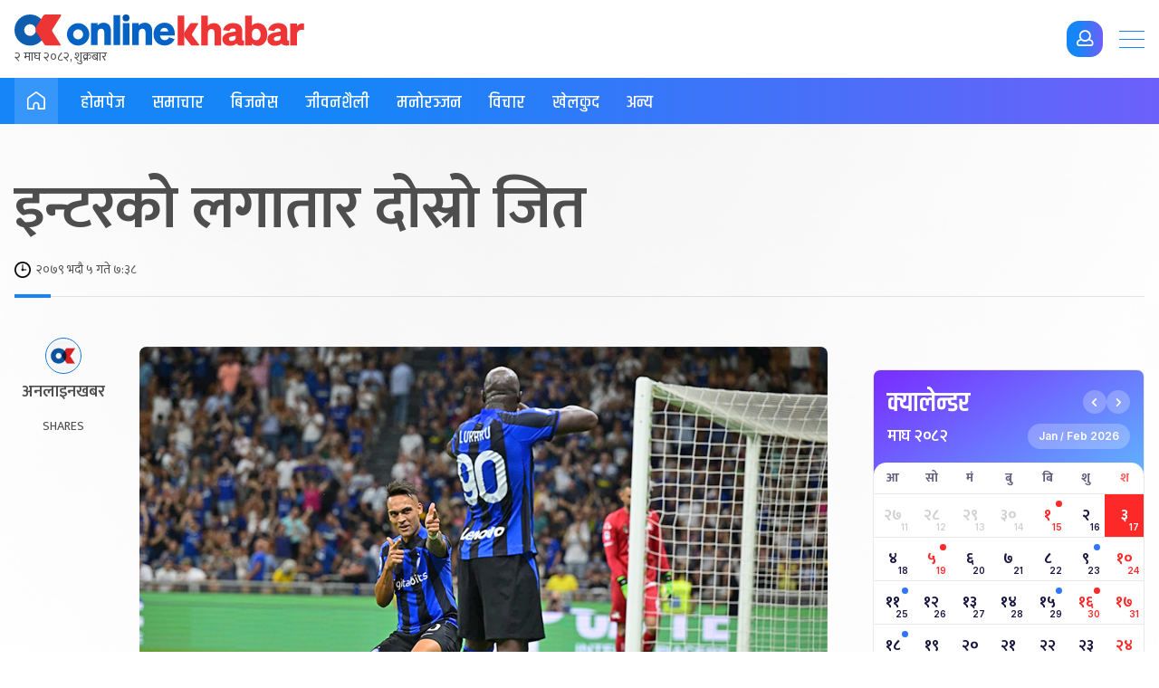

--- FILE ---
content_type: text/html; charset=UTF-8
request_url: https://www.onlinekhabar.com/2022/08/1177074
body_size: 28643
content:
<!doctype html>
<html lang="en-US">

<head>
    <meta charset="UTF-8">
    <meta name="viewport" content="width=device-width, initial-scale=1">
    <link rel="profile" href="https://gmpg.org/xfn/11">
    <meta property="fb:pages" content="108349739223556" />
    <meta property="fb:app_id" content="366639890155270" />
    <title>इन्टरको लगातार दोस्रो जित &#8211; Online Khabar</title>
<meta name='robots' content='max-image-preview:large' />
<link rel="alternate" type="application/rss+xml" title="Online Khabar &raquo; Feed" href="https://www.onlinekhabar.com/feed" />
<link rel="alternate" type="application/rss+xml" title="Online Khabar &raquo; Comments Feed" href="https://www.onlinekhabar.com/comments/feed" />
<link rel="alternate" type="application/rss+xml" title="Online Khabar &raquo; इन्टरको लगातार दोस्रो जित Comments Feed" href="https://www.onlinekhabar.com/2022/08/1177074/%e0%a4%87%e0%a4%a8%e0%a5%8d%e0%a4%9f%e0%a4%b0%e0%a4%95%e0%a5%8b-%e0%a4%b2%e0%a4%97%e0%a4%be%e0%a4%a4%e0%a4%be%e0%a4%b0-%e0%a4%a6%e0%a5%8b%e0%a4%b8%e0%a5%8d%e0%a4%b0%e0%a5%8b-%e0%a4%9c%e0%a4%bf/feed" />
<link rel="alternate" title="oEmbed (JSON)" type="application/json+oembed" href="https://www.onlinekhabar.com/wp-json/oembed/1.0/embed?url=https%3A%2F%2Fwww.onlinekhabar.com%2F2022%2F08%2F1177074%2F%25e0%25a4%2587%25e0%25a4%25a8%25e0%25a5%258d%25e0%25a4%259f%25e0%25a4%25b0%25e0%25a4%2595%25e0%25a5%258b-%25e0%25a4%25b2%25e0%25a4%2597%25e0%25a4%25be%25e0%25a4%25a4%25e0%25a4%25be%25e0%25a4%25b0-%25e0%25a4%25a6%25e0%25a5%258b%25e0%25a4%25b8%25e0%25a5%258d%25e0%25a4%25b0%25e0%25a5%258b-%25e0%25a4%259c%25e0%25a4%25bf" />
<link rel="alternate" title="oEmbed (XML)" type="text/xml+oembed" href="https://www.onlinekhabar.com/wp-json/oembed/1.0/embed?url=https%3A%2F%2Fwww.onlinekhabar.com%2F2022%2F08%2F1177074%2F%25e0%25a4%2587%25e0%25a4%25a8%25e0%25a5%258d%25e0%25a4%259f%25e0%25a4%25b0%25e0%25a4%2595%25e0%25a5%258b-%25e0%25a4%25b2%25e0%25a4%2597%25e0%25a4%25be%25e0%25a4%25a4%25e0%25a4%25be%25e0%25a4%25b0-%25e0%25a4%25a6%25e0%25a5%258b%25e0%25a4%25b8%25e0%25a5%258d%25e0%25a4%25b0%25e0%25a5%258b-%25e0%25a4%259c%25e0%25a4%25bf&#038;format=xml" />
<style id='wp-img-auto-sizes-contain-inline-css'>
img:is([sizes=auto i],[sizes^="auto," i]){contain-intrinsic-size:3000px 1500px}
/*# sourceURL=wp-img-auto-sizes-contain-inline-css */
</style>
<style id='wp-emoji-styles-inline-css'>

	img.wp-smiley, img.emoji {
		display: inline !important;
		border: none !important;
		box-shadow: none !important;
		height: 1em !important;
		width: 1em !important;
		margin: 0 0.07em !important;
		vertical-align: -0.1em !important;
		background: none !important;
		padding: 0 !important;
	}
/*# sourceURL=wp-emoji-styles-inline-css */
</style>
<style id='wp-block-library-inline-css'>
:root{--wp-block-synced-color:#7a00df;--wp-block-synced-color--rgb:122,0,223;--wp-bound-block-color:var(--wp-block-synced-color);--wp-editor-canvas-background:#ddd;--wp-admin-theme-color:#007cba;--wp-admin-theme-color--rgb:0,124,186;--wp-admin-theme-color-darker-10:#006ba1;--wp-admin-theme-color-darker-10--rgb:0,107,160.5;--wp-admin-theme-color-darker-20:#005a87;--wp-admin-theme-color-darker-20--rgb:0,90,135;--wp-admin-border-width-focus:2px}@media (min-resolution:192dpi){:root{--wp-admin-border-width-focus:1.5px}}.wp-element-button{cursor:pointer}:root .has-very-light-gray-background-color{background-color:#eee}:root .has-very-dark-gray-background-color{background-color:#313131}:root .has-very-light-gray-color{color:#eee}:root .has-very-dark-gray-color{color:#313131}:root .has-vivid-green-cyan-to-vivid-cyan-blue-gradient-background{background:linear-gradient(135deg,#00d084,#0693e3)}:root .has-purple-crush-gradient-background{background:linear-gradient(135deg,#34e2e4,#4721fb 50%,#ab1dfe)}:root .has-hazy-dawn-gradient-background{background:linear-gradient(135deg,#faaca8,#dad0ec)}:root .has-subdued-olive-gradient-background{background:linear-gradient(135deg,#fafae1,#67a671)}:root .has-atomic-cream-gradient-background{background:linear-gradient(135deg,#fdd79a,#004a59)}:root .has-nightshade-gradient-background{background:linear-gradient(135deg,#330968,#31cdcf)}:root .has-midnight-gradient-background{background:linear-gradient(135deg,#020381,#2874fc)}:root{--wp--preset--font-size--normal:16px;--wp--preset--font-size--huge:42px}.has-regular-font-size{font-size:1em}.has-larger-font-size{font-size:2.625em}.has-normal-font-size{font-size:var(--wp--preset--font-size--normal)}.has-huge-font-size{font-size:var(--wp--preset--font-size--huge)}.has-text-align-center{text-align:center}.has-text-align-left{text-align:left}.has-text-align-right{text-align:right}.has-fit-text{white-space:nowrap!important}#end-resizable-editor-section{display:none}.aligncenter{clear:both}.items-justified-left{justify-content:flex-start}.items-justified-center{justify-content:center}.items-justified-right{justify-content:flex-end}.items-justified-space-between{justify-content:space-between}.screen-reader-text{border:0;clip-path:inset(50%);height:1px;margin:-1px;overflow:hidden;padding:0;position:absolute;width:1px;word-wrap:normal!important}.screen-reader-text:focus{background-color:#ddd;clip-path:none;color:#444;display:block;font-size:1em;height:auto;left:5px;line-height:normal;padding:15px 23px 14px;text-decoration:none;top:5px;width:auto;z-index:100000}html :where(.has-border-color){border-style:solid}html :where([style*=border-top-color]){border-top-style:solid}html :where([style*=border-right-color]){border-right-style:solid}html :where([style*=border-bottom-color]){border-bottom-style:solid}html :where([style*=border-left-color]){border-left-style:solid}html :where([style*=border-width]){border-style:solid}html :where([style*=border-top-width]){border-top-style:solid}html :where([style*=border-right-width]){border-right-style:solid}html :where([style*=border-bottom-width]){border-bottom-style:solid}html :where([style*=border-left-width]){border-left-style:solid}html :where(img[class*=wp-image-]){height:auto;max-width:100%}:where(figure){margin:0 0 1em}html :where(.is-position-sticky){--wp-admin--admin-bar--position-offset:var(--wp-admin--admin-bar--height,0px)}@media screen and (max-width:600px){html :where(.is-position-sticky){--wp-admin--admin-bar--position-offset:0px}}
/*# sourceURL=/wp-includes/css/dist/block-library/common.min.css */
</style>
<style id='classic-theme-styles-inline-css'>
/*! This file is auto-generated */
.wp-block-button__link{color:#fff;background-color:#32373c;border-radius:9999px;box-shadow:none;text-decoration:none;padding:calc(.667em + 2px) calc(1.333em + 2px);font-size:1.125em}.wp-block-file__button{background:#32373c;color:#fff;text-decoration:none}
/*# sourceURL=/wp-includes/css/classic-themes.min.css */
</style>
<link rel='stylesheet' id='cld-font-awesome-css' href='https://www.onlinekhabar.com/wp-content/plugins/ok-comments-like-dislike//css/font-awesome.min.css?ver=1.0.1' media='all' />
<link rel='stylesheet' id='cld-frontend-css' href='https://www.onlinekhabar.com/wp-content/plugins/ok-comments-like-dislike//css/cld-frontend.css?ver=1.0.1' media='all' />
<link rel='stylesheet' id='oum-style-css' href='https://www.onlinekhabar.com/wp-content/plugins/ok-user-manager/css/oum-frontend.css?ver=1.0.4' media='all' />
<link rel='stylesheet' id='okam-frontend-style-css' href='https://www.onlinekhabar.com/wp-content/plugins/okam/css/okam-frontend.css?ver=1.1.4' media='all' />
<link rel='stylesheet' id='ok-font-awesome-css' href='https://www.onlinekhabar.com/wp-content/themes/onlinekhabar-2021/fa/css/fontawesome-all.min.css?ver=1.1.7' media='all' />
<link rel='stylesheet' id='ok-owl-css' href='https://www.onlinekhabar.com/wp-content/themes/onlinekhabar-2021/owl/owl.carousel.min.css?ver=1.1.7' media='all' />
<link rel='stylesheet' id='ok-health-style-css' href='https://www.onlinekhabar.com/wp-content/themes/onlinekhabar-2021/assets/css/okstyles.css?ver=1765718980' media='all' />
<link rel='stylesheet' id='story-style-css' href='https://www.onlinekhabar.com/wp-content/themes/onlinekhabar-2021/css/swiper-bundle.css?ver=1736072783' media='all' />
<link rel='stylesheet' id='ok-temp-css-css' href='https://www.onlinekhabar.com/wp-content/themes/onlinekhabar-2021/assets/css/new-ext-style.css?ver=1764166767' media='all' />
<script src="https://www.onlinekhabar.com/wp-includes/js/jquery/jquery.min.js?ver=3.7.1" id="jquery-core-js"></script>
<script src="https://www.onlinekhabar.com/wp-includes/js/jquery/jquery-migrate.min.js?ver=3.4.1" id="jquery-migrate-js"></script>
<script id="okan-frontend-js-extra">
var okan_localized_obj = {"analytics_url":"https://analytics.onlinekhabar.com","current_page_url":"https://www.onlinekhabar.com/2022/08/1177074","post_view_count_url":"https://www.onlinekhabar.com/wp-json/okapi/v2/post-views-count"};
//# sourceURL=okan-frontend-js-extra
</script>
<script src="https://www.onlinekhabar.com/wp-content/plugins/ok-analytics/assets/js/okan-frontend.js?ver=1756633928" id="okan-frontend-js"></script>
<script id="cld-frontend-js-extra">
var cld_js_object = {"admin_ajax_url":"https://www.onlinekhabar.com/wp-admin/admin-ajax.php","admin_ajax_nonce":"68454db7d2"};
//# sourceURL=cld-frontend-js-extra
</script>
<script src="https://www.onlinekhabar.com/wp-content/plugins/ok-comments-like-dislike//js/cld-frontend.js?ver=1.0.1" id="cld-frontend-js"></script>
<script id="okhm-frontend-script-js-extra">
var okhm_js_obj = {"ajax_url":"https://www.onlinekhabar.com/wp-admin/admin-ajax.php"};
//# sourceURL=okhm-frontend-script-js-extra
</script>
<script src="https://www.onlinekhabar.com/wp-content/plugins/ok-health/assets/js/okhm-frontend.js?ver=1696756882" id="okhm-frontend-script-js"></script>
<script src="https://www.onlinekhabar.com/wp-content/plugins/ok-share-shikshya/assets/js/okss-frontend.js?ver=1711880741" id="okss-frontend-js"></script>
<script src="https://www.onlinekhabar.com/wp-includes/js/underscore.min.js?ver=1.13.7" id="underscore-js"></script>
<script id="wp-util-js-extra">
var _wpUtilSettings = {"ajax":{"url":"/wp-admin/admin-ajax.php"}};
//# sourceURL=wp-util-js-extra
</script>
<script src="https://www.onlinekhabar.com/wp-includes/js/wp-util.min.js?ver=6.9" id="wp-util-js"></script>
<script id="oum-script-js-extra">
var oum_frontend_script_obj = {"ajax_url":"https://www.onlinekhabar.com/wp-admin/admin-ajax.php","ajax_nonce":"a2501e84f2","api_url":"https://www.onlinekhabar.com/wp-json/okapi/v2","OUM_CLIENT_ID":"36651860021-2dc4j1n8egvi1fksmnuvs188dal3n539.apps.googleusercontent.com","OUM_GOOGLE_CALLBACK":"https://www.onlinekhabar.com/?verify_google_login"};
//# sourceURL=oum-script-js-extra
</script>
<script src="https://www.onlinekhabar.com/wp-content/plugins/ok-user-manager/js/oum-frontend.js?ver=1729417483" id="oum-script-js"></script>
<script src="https://www.onlinekhabar.com/wp-content/plugins/ok-web-stories/assets/js/okws-frontend.js?ver=1727532895" id="okws-script-js"></script>
<script src="https://www.onlinekhabar.com/wp-content/plugins/okam/js/okam-mobile-detect.js?ver=1.1.4" id="okam-mobile-detect-script-js"></script>
<script id="okam-frontend-script-js-extra">
var okam_js_obj = {"ad_api_url":"https://www.onlinekhabar.com/wp-json/okapi/v1","ajax_nonce":"41c2ae1fe0"};
//# sourceURL=okam-frontend-script-js-extra
</script>
<script src="https://www.onlinekhabar.com/wp-content/plugins/okam/js/okam-frontend.js?ver=1757323400" id="okam-frontend-script-js"></script>
<script src="https://www.onlinekhabar.com/wp-content/themes/onlinekhabar-2021/js/rotate-adv.js?ver=1.1.7" id="ok-rotate-js-js"></script>
<link rel="https://api.w.org/" href="https://www.onlinekhabar.com/wp-json/" /><link rel="alternate" title="JSON" type="application/json" href="https://www.onlinekhabar.com/wp-json/wp/v2/posts/1177074" /><link rel="EditURI" type="application/rsd+xml" title="RSD" href="https://www.onlinekhabar.com/xmlrpc.php?rsd" />
<meta name="generator" content="WordPress 6.9" />
<link rel="canonical" href="https://www.onlinekhabar.com/2022/08/1177074/%e0%a4%87%e0%a4%a8%e0%a5%8d%e0%a4%9f%e0%a4%b0%e0%a4%95%e0%a5%8b-%e0%a4%b2%e0%a4%97%e0%a4%be%e0%a4%a4%e0%a4%be%e0%a4%b0-%e0%a4%a6%e0%a5%8b%e0%a4%b8%e0%a5%8d%e0%a4%b0%e0%a5%8b-%e0%a4%9c%e0%a4%bf" />
<link rel='shortlink' href='https://www.onlinekhabar.com/?p=1177074' />
            <script>
                window.fbAsyncInit = function () {
                    FB.init({
                        appId: '280041239029772',
                        xfbml: true,
                        version: 'v2.7'
                    });
                };

                (function (d, s, id) {
                    var js, fjs = d.getElementsByTagName(s)[0];
                    if (d.getElementById(id)) {
                        return;
                    }
                    js = d.createElement(s);
                    js.id = id;
                    js.src = "//connect.facebook.net/en_US/sdk.js";
                    fjs.parentNode.insertBefore(js, fjs);
                }(document, 'script', 'facebook-jssdk'));
            </script>
            <meta name="description" content="५ भदौ, काठमाडौं । इन्टर मिलानले इटालियन सिरी ए मा शनिबार राति स्पेजियालाई ३-० ले हराएको छ ।यस सिजन सुरुआती दुई खेल जित्दै इन्टरले शतप्रतिशत नतिजा कायम राखेको छ ।

घरेलु मैदान सान सिरोमा भएको खेलमा …" />

<meta property="og:title" content="इन्टरको लगातार दोस्रो जित " />
<meta property="og:url" content="https://www.onlinekhabar.com/2022/08/1177074/%e0%a4%87%e0%a4%a8%e0%a5%8d%e0%a4%9f%e0%a4%b0%e0%a4%95%e0%a5%8b-%e0%a4%b2%e0%a4%97%e0%a4%be%e0%a4%a4%e0%a4%be%e0%a4%b0-%e0%a4%a6%e0%a5%8b%e0%a4%b8%e0%a5%8d%e0%a4%b0%e0%a5%8b-%e0%a4%9c%e0%a4%bf" />

<!-- Facebook OG Tags -->

<meta property="og:description" content="५ भदौ, काठमाडौं । इन्टर मिलानले इटालियन सिरी ए मा शनिबार राति स्पेजियालाई ३-० ले हराएको छ ।यस सिजन सुरुआती दुई खेल जित्दै इन्टरले शतप्रतिशत नतिजा कायम राखेको छ ।

घरेलु मैदान सान सिरोमा भएको खेलमा …" />

<meta property="og:image" content="https://www.onlinekhabar.com/wp-content/uploads/2022/08/Inter.jpg" />
<meta property="og:type" content="article" />
<meta property="og:site_name" content="Online Khabar" />
<!-- Facebook OG Tags -->


<!-- Twitter Card -->
<meta property="twitter:card" content="summary_large_image" />
<meta property="twitter:site" content="@online_khabar" />

<meta property="twitter:title" content="इन्टरको लगातार दोस्रो जित" />
<meta property="twitter:description" content="Onlinekhabar.com - No. 1 News Portal from Nepal, Business news, Bank Credit Profit, Sale, Nepal Tourism Year news, Vehicle loan, sale, Bank" />
<meta property="twitter:image" content="https://www.onlinekhabar.com/wp-content/uploads/2022/08/Inter.jpg" />
<meta property="twitter:url" content="https://www.onlinekhabar.com/2022/08/1177074/%e0%a4%87%e0%a4%a8%e0%a5%8d%e0%a4%9f%e0%a4%b0%e0%a4%95%e0%a5%8b-%e0%a4%b2%e0%a4%97%e0%a4%be%e0%a4%a4%e0%a4%be%e0%a4%b0-%e0%a4%a6%e0%a5%8b%e0%a4%b8%e0%a5%8d%e0%a4%b0%e0%a5%8b-%e0%a4%9c%e0%a4%bf" />
<meta name="twitter:image:alt" content="https://www.onlinekhabar.com/wp-content/uploads/2022/08/Inter.jpg" />
<!-- Twitter Card -->


    <!-- Google Analytics -->
    <!-- Global site tag (gtag.js) - Google Analytics -->
    <script async src="https://www.googletagmanager.com/gtag/js?id=UA-4599822-2"></script>
    <script>
        window.dataLayer = window.dataLayer || [];

        function gtag() {
            dataLayer.push(arguments);
        }
        gtag('js', new Date());

        gtag('config', 'UA-4599822-2');
    </script>
    <!-- Google Analytics -->



<meta name="keywords" content="इन्टर मिलान" />
<link rel="icon" href="https://www.onlinekhabar.com/wp-content/uploads/2017/05/logo-mobile1-50x50.png" sizes="32x32" />
<link rel="icon" href="https://www.onlinekhabar.com/wp-content/uploads/2017/05/logo-mobile1.png" sizes="192x192" />
<link rel="apple-touch-icon" href="https://www.onlinekhabar.com/wp-content/uploads/2017/05/logo-mobile1.png" />
<meta name="msapplication-TileImage" content="https://www.onlinekhabar.com/wp-content/uploads/2017/05/logo-mobile1.png" />

    <script type='text/javascript' src='https://platform-api.sharethis.com/js/sharethis.js#property=614582afb1633800191bade9&product=sop' async='async'></script>

    <!-- Fonts -->
    <link rel="preconnect" href="https://fonts.googleapis.com">
    <link rel="preconnect" href="https://fonts.gstatic.com" crossorigin>
    <link href="https://fonts.googleapis.com/css2?family=Inter:wght@100;200;300;400;500;600;700;800;900&family=Khand:wght@300;400;500;600;700&family=Mukta:wght@200;300;400;500;600;700;800&display=swap" rel="stylesheet">

    <!-- Global site tag (gtag.js) - Google Analytics -->
    <script async src="https://www.googletagmanager.com/gtag/js?id=G-YCC63QXMTM"></script>
    <script>
        window.dataLayer = window.dataLayer || [];

        function gtag() {
            dataLayer.push(arguments);
        }
        gtag('js', new Date());


        gtag('config', 'G-YCC63QXMTM', {
            'content_group': ''
        });
    </script>


    <!-- Google tag (gtag.js) -->
    <script async src="https://www.googletagmanager.com/gtag/js?id=G-FXZRN50SYG"></script>
    <script>
        window.dataLayer = window.dataLayer || [];

        function gtag() {
            dataLayer.push(arguments);
        }
        gtag('js', new Date());

        gtag('config', 'G-FXZRN50SYG', {
            'content_group': ''
        });
    </script>


    <script type="text/javascript">
        (function(c, l, a, r, i, t, y) {
            c[a] = c[a] || function() {
                (c[a].q = c[a].q || []).push(arguments)
            };
            t = l.createElement(r);
            t.async = 1;
            t.src = "https://www.clarity.ms/tag/" + i;
            y = l.getElementsByTagName(r)[0];
            y.parentNode.insertBefore(t, y);
        })(window, document, "clarity", "script", "fhkn5w91j8");
    </script>


    <!-- Google tag (gtag.js) -->
    <script async src="https://www.googletagmanager.com/gtag/js?id=G-E0H33WBX5V"></script>
    <script>
        window.dataLayer = window.dataLayer || [];

        function gtag() {
            dataLayer.push(arguments);
        }
        gtag('js', new Date());


        gtag('config', 'G-E0H33WBX5V', {
            'content_group': ''
        });
    </script>


</head>

<body class="wp-singular post-template-default single single-post postid-1177074 single-format-standard wp-theme-onlinekhabar-2021 no-sidebar">
    <div id='ok18-roadblock-wrap'></div>

    <div class="ok-sidemenu ok-prime-menu">
        <span class="ok-collpse-sidemenu">+</span>
        <div class="ok-side-menu-items">
            <ul>
                <li>
                    <img src="https://www.onlinekhabar.com/wp-content/themes/onlinekhabar-2021/img/ok-icon.png" alt="Online Khabar, News from Nepal, Nepal News">
                    <a href="https://www.onlinekhabar.com">होमपेज</a>
                </li>
                <li>
                    <img src="https://www.onlinekhabar.com/wp-content/themes/onlinekhabar-2021/img/cat-icon-news.png" alt="News"><a href="/content/news">समाचार</a>
                </li>
                <li>
                    <img src="https://www.onlinekhabar.com/wp-content/themes/onlinekhabar-2021/img/cat-icon-business.png" alt="Business"><a href="/business">विजनेश</a>
                </li>
                <li>
                    <img src="https://www.onlinekhabar.com/wp-content/themes/onlinekhabar-2021/img/cat-icon-markets.png" alt="Business" /><a href="https://www.onlinekhabar.com/markets" target="_blank">सेयर मार्केट्स</a>
                    <span class="flag_new">New</span>
                </li>
                <li>
                    <img src="https://www.onlinekhabar.com/wp-content/themes/onlinekhabar-2021/img/cat-icon-health.png" alt="Business" /><a href="/health/">स्वास्थ्य</a>
                    <span class="flag_new">New</span>
                </li>
                <li>
                    <img src="https://www.onlinekhabar.com/wp-content/themes/onlinekhabar-2021/img/cat-icon-lifestyle.png" alt="Lifestyle"><a href="/lifestyle/">जीवनशैली</a>
                </li>
                <li>
                    <img src="https://www.onlinekhabar.com/wp-content/themes/onlinekhabar-2021/img/cat-icon-info.png" alt="Technology News"><a href="/content/technology-news">सूचना प्रविधि</a>
                </li>
                <li>
                    <img src="https://www.onlinekhabar.com/wp-content/themes/onlinekhabar-2021/img/cat-icon-movie.png" alt="Entertainment"><a href="/entertainment">मनोरन्जन</a>
                </li>
                <li>
                    <img src="https://www.onlinekhabar.com/wp-content/themes/onlinekhabar-2021/img/cat-icon-calendar.png" alt="Business" /><a href="https://calendar.onlinekhabar.com/" target="_blank">क्यालेन्डर</a>
                    <span class="flag_new">New</span>
                </li>
                <li>
                    <img src="https://www.onlinekhabar.com/wp-content/themes/onlinekhabar-2021/img/cat-icon-sports.png" alt="Sports"><a href="/sports">खेलकुद</a>
                </li>
                <li>
                    <img src="https://www.onlinekhabar.com/wp-content/themes/onlinekhabar-2021/img/cat-icon-opinion.png" alt="Opinion"><a href="/opinion">विचार</a>
                </li>
                <li>
                    <img src="https://www.onlinekhabar.com/wp-content/uploads/2023/05/ok-rashifal-icon.png" alt="Rashifal"><a href="/rashifal">राशिफल</a>
                </li>
            </ul>
            <div class="ok-en-edtn mt-30">
                <a href="https://english.onlinekhabar.com" target="_blank" class="el-edition"> <span>English</span> <span>edition</span> </a>
            </div>
        </div>
    </div>

    <div id="page" class="site">

        <header id="masthead" class="site-header header-health">
            <div class="okv4-container flx">
                <div class="header-main-left-items">
                    <a href="/" class="site-logo">
                                                    <img src="https://www.onlinekhabar.com/wp-content/themes/onlinekhabar-2021/img/main-logo-new.svg" alt="Online Khabar, Nepal's no. 1 news portal">
<!--<img src="--><!--/img/tihar_logo_2.svg" alt="Onlinekhabar, www.onlinekhabar.com, No 1 News Portal from Nepal in Nepali." style="max-width: 300px">-->
                            <div class="ok-current-time ok18-date-holder" data-today=""></div>
                                            </a>
                </div>

                <div class="utils right-utils">
                                        

                    <span class="btn radius-14 btn-login primary primary-gradient ok-login-trigger">
                        <i class="far fa-user"></i>
                    </span>

                    <div class="ok-login-condition"></div>

                </div>

                <div class="primary-menu-trigger">
                    <span></span>
                    <span></span>
                    <span></span>
                </div>

            </div>
        </header><!-- #masthead -->

        <nav class="site-nav">
            <div class="okv4-container flx align-m">
                <span class="page-label">
                    <a href="/">
                        <svg width="20" height="20" viewBox="0 0 20 20" fill="none" xmlns="http://www.w3.org/2000/svg">
                            <path d="M19.9984 13.6334C19.9984 15.4267 19.9984 17.2199 19.9984 19.0132C19.9984 19.5566 19.6367 19.9759 19.1529 19.9969C19.0275 20.0017 18.9021 19.9792 18.7768 19.9792C16.8704 19.9775 14.964 19.9759 13.0576 19.9759C12.8984 19.9759 12.7393 20.0001 12.5802 19.9953C12.0819 19.9808 11.7427 19.6421 11.7411 19.1422C11.7363 17.8618 11.7395 16.5829 11.7411 15.3025C11.7411 14.9606 11.717 14.6252 11.5627 14.3107C11.1881 13.5463 10.4037 13.1641 9.51322 13.3206C8.75452 13.4544 8.14531 14.1253 8.08101 14.9316C8.04886 15.3364 8.05851 15.7444 8.05851 16.1507C8.05851 17.1103 8.05047 18.0714 8.06976 19.0309C8.08262 19.6534 7.63736 20.0388 7.0378 19.9969C6.14568 19.934 5.24553 19.9775 4.34859 19.9759C3.3327 19.9759 2.31521 19.9727 1.29932 19.9727C1.13376 19.9727 0.968193 19.9937 0.802629 19.9937C0.296293 19.9953 -0.108776 19.5534 0.0262467 19.0712C0.0519654 18.9777 0.0503579 18.8729 0.0503579 18.7729C0.0503579 15.2799 0.0712544 11.7869 0.0326764 8.29396C0.0230319 7.37314 0.399167 6.74743 1.09679 6.24268C3.10766 4.78969 5.11693 3.3367 7.1262 1.88371C7.86883 1.3467 8.60985 0.804849 9.35408 0.26784C9.83631 -0.0788782 10.0871 -0.0933919 10.5661 0.250101C12.1446 1.38056 13.715 2.52231 15.2887 3.65922C16.5007 4.53489 17.7126 5.41217 18.9246 6.28944C19.521 6.72163 19.8682 7.30541 19.9807 8.03271C19.9984 8.14398 20 8.25848 20 8.37136C20 10.1243 20 11.8772 20 13.6318L19.9984 13.6334ZM13.4562 18.3536C13.5028 18.3617 13.5269 18.3681 13.5527 18.3681C15.0813 18.3697 16.61 18.3697 18.1386 18.3746C18.2768 18.3746 18.2994 18.3181 18.2994 18.194C18.2961 14.9735 18.2897 11.7547 18.3042 8.53424C18.3058 8.06496 18.1274 7.76501 17.7593 7.50376C16.3721 6.51682 14.9961 5.51537 13.6202 4.51392C12.4371 3.65439 11.2589 2.78679 10.079 1.9208C9.9874 1.85307 9.92471 1.83855 9.82184 1.91435C7.26283 3.76727 4.70544 5.61858 2.13678 7.45699C1.76226 7.72631 1.58866 8.02787 1.59187 8.5036C1.60794 11.7176 1.60151 14.93 1.59508 18.144C1.59508 18.3068 1.65456 18.3278 1.7928 18.3278C3.27483 18.3246 4.75687 18.3262 6.23891 18.3246C6.3016 18.3246 6.3659 18.3246 6.43823 18.3246C6.43823 18.223 6.43823 18.1504 6.43823 18.0762C6.43823 17.1425 6.43341 16.2088 6.43823 15.2767C6.44466 14.2962 6.75971 13.4318 7.44769 12.7239C8.43143 11.7128 9.62091 11.3693 10.9631 11.7885C12.3182 12.2111 13.101 13.1964 13.3774 14.58C13.4401 14.8977 13.4466 15.2283 13.4498 15.5541C13.4594 16.4797 13.453 17.407 13.453 18.3504L13.4562 18.3536Z" fill="white" />
                        </svg>
                    </a>

                </span>

                <div class="menu-primary-menu-container"><ul id="primary-menu" class="menu"><li id="menu-item-735159" class="menu-item menu-item-type-custom menu-item-object-custom menu-item-735159"><a href="/">होमपेज</a></li>
<li id="menu-item-1413258" class="menu-item menu-item-type-taxonomy menu-item-object-category menu-item-1413258"><a href="https://www.onlinekhabar.com/content/news/rastiya">समाचार</a></li>
<li id="menu-item-735066" class="menu-item menu-item-type-post_type menu-item-object-page menu-item-735066"><a href="https://www.onlinekhabar.com/business">बिजनेस</a></li>
<li id="menu-item-735161" class="lifestyle-megamenu-append-wrap menu-item menu-item-type-post_type menu-item-object-page menu-item-735161"><a href="https://www.onlinekhabar.com/lifestyle">जीवनशैली</a></li>
<li id="menu-item-735065" class="menu-item menu-item-type-post_type menu-item-object-page menu-item-735065"><a href="https://www.onlinekhabar.com/entertainment">मनोरञ्जन</a></li>
<li id="menu-item-1032524" class="menu-item menu-item-type-post_type menu-item-object-page menu-item-1032524"><a href="https://www.onlinekhabar.com/opinion">विचार</a></li>
<li id="menu-item-735160" class="menu-item menu-item-type-post_type menu-item-object-page menu-item-735160"><a href="https://www.onlinekhabar.com/sports">खेलकुद</a></li>
<li id="menu-item-1032527" class="others-megamenu-append-wrap menu-item menu-item-type-custom menu-item-object-custom menu-item-1032527"><a href="#">अन्य</a></li>
</ul></div>
            </div>
        </nav>
        
        <div id="content" class="site-content">

                <!--adv placement-->
    <section class="ok-full-widht-adv after-topics m-mt-0 m-mb-20">
        <div class="okv4-container">
                    <div class="okam-ad-position-wrap single-full-after-menu okam-device-desktop" data-alias="single-full-after-menu" data-device-type="desktop" >

        </div>
        
    
                    <div class="okam-ad-position-wrap single-full-after-menu-mobile okam-device-mobile" data-alias="single-full-after-menu-mobile" data-device-type="mobile" >

        </div>
        
    
        </div>
    </section>
    <!--adv placement-->

    <section class="okv4-section m-mt-0">

        <div class="okv4-container m-pl-20 m-pr-20">
            <div class="single-post-heading" style="flex: 0 0 100%">
                                <h1>
                    इन्टरको लगातार दोस्रो जित                </h1>

                <div class="post-under-header-info">
                    <div class="article-posted-date">
                        <img src="https://www.onlinekhabar.com/wp-content/themes/onlinekhabar-2021/img/clock-icon.png" alt="२०७९ भदौ  ५ गते ७:३८">
                        २०७९ भदौ  ५ गते ७:३८                    </div>

                </div>

            </div>
        </div>

        <div class="okv4-container flx flx-wrap ok-single-content-parent">

            <div class="post-info-sticky">
                <div class="okv4-title-info title-info-vr-sticky pt-0 pb-0 m-dn">
                    <div class="okv4-post-author">
                        <img src="https://www.onlinekhabar.com/wp-content/themes/onlinekhabar-2021/img/ok-icon.png" alt="">
                        <p><a href="#">अनलाइनखबर</a></p>
                    </div>

                    <div class="okv4-title-info-right">
                        <div class="ok-post-social-shares">
                            <div class="ok-share-stat">
                                <span class="ok-share-num"></span>
                                <span class="ok-share-label">Shares</span>
                            </div>
                            <!-- ShareThis BEGIN -->
                            <div class="sharethis-inline-share-buttons"></div><!-- ShareThis END -->
                        </div>

                    </div>

                </div>
            </div>

            <div class="okv4-post-single-page article-single-read pt-0 m-pl-20 m-pr-20 m-mt-25">
                
                <div class="okv4-title-info pd-all-0 m-flex mt-0 mb-25 dn">
                    <div class="okv4-post-author">

                        <img src="https://www.onlinekhabar.com/wp-content/themes/onlinekhabar-2021/img/ok-icon.png" alt="">
                        <p><a href="#">अनलाइनखबर</a></p>
                    </div>

                    <div class="okv4-title-info-right">
                        <div class="ok-post-social-shares">
                            <div class="ok-share-stat">
                                <span class="ok-share-num"></span>
                                <span class="ok-share-label">Shares</span>
                            </div>
                            <div class="sharethis-inline-share-buttons"></div>
                        </div>

                    </div>

                </div>

                <div class="mb-25 mt-25">
                            <div class="okam-ad-position-wrap sports-inside-above-main-image okam-device-desktop" data-alias="sports-inside-above-main-image" data-device-type="desktop" >

        </div>
        
    
                            <div class="okam-ad-position-wrap sports-inside-above-main-image-mb okam-device-mobile" data-alias="sports-inside-above-main-image-mb" data-device-type="mobile" >

        </div>
        
    

                </div>

                <div class="ok-post-detail-featured-img">
                    <div class="post-thumbnail">
                        <img src="https://www.onlinekhabar.com/wp-content/uploads/2022/08/Inter.jpg" class="ok-post-thumb" alt="इन्टरको लगातार दोस्रो जित" loading="lazy"/>                    </div>
                </div>

                 <!-- AUDIO PLAYER -->
                                     <!-- AUDIO PLAYER ENDS-->
                    
                <div class="mb-25">
                            <div class="okam-ad-position-wrap sports-after-featured-image okam-device-desktop" data-alias="sports-after-featured-image" data-device-type="desktop" >

        </div>
        
    
                            <div class="okam-ad-position-wrap sports-after-featured-image-mb okam-device-mobile" data-alias="sports-after-featured-image-mb" data-device-type="mobile" >

        </div>
        
    

                </div>

                <div class="ok18-single-post-content-wrap">
                    <!-- ai summary block-->
                                        <!-- ai summary block ends-->
                    <p>५ भदौ, काठमाडौं । इन्टर मिलानले इटालियन सिरी ए मा शनिबार राति स्पेजियालाई ३-० ले हराएको छ ।यस सिजन सुरुआती दुई खेल जित्दै इन्टरले शतप्रतिशत नतिजा कायम राखेको छ ।</p>
<p>घरेलु मैदान सान सिरोमा भएको खेलमा इन्टरका लागि लाउटारो मार्टनेजले ३५ मिनेट, हाकन चालहानोग्लुले ५२ र एन्जफ कोरेअले ८२ मिनेटमा गोल गरे ।</p>
<p>लगातार दोस्रो जितपछि ६ अंक जोड्दै इन्टर शीर्ष स्थानमा फर्केको छ ।</p>
<p>गोलरहित बराबरी खेलेका लाजियो र टोरिनोको समान ४ अंक छ ।</p>
                </div>
                <div class="ok18-inbetween-ad" style="display:none;">
                            <div class="okam-ad-position-wrap single-inbetween-stories okam-device-desktop" data-alias="single-inbetween-stories" data-device-type="desktop" >

        </div>
        
    
                </div>

                <div class="ok18-inbetween-mobile-ad" style="display:none;">
                            <div class="okam-ad-position-wrap single-in-between-for-mobile okam-device-mobile" data-alias="single-in-between-for-mobile" data-device-type="mobile" >

        </div>
        
    
                </div>
                <div class="ok18-inbetween-ad-2" style="display:none;">
                            <div class="okam-ad-position-wrap single-inbetween-stories-2 okam-device-desktop" data-alias="single-inbetween-stories-2" data-device-type="desktop" >

        </div>
        
    
                </div>

                <div class="ok18-inbetween-mobile-ad-2" style="display:none;">
                            <div class="okam-ad-position-wrap single-in-between-for-mobile-2 okam-device-mobile" data-alias="single-in-between-for-mobile-2" data-device-type="mobile" >

        </div>
        
    
                </div>

                <div class="post-bottom-tags flx flxwrp">
                                                <a href="https://www.onlinekhabar.com/trend/%e0%a4%87%e0%a4%a8%e0%a5%8d%e0%a4%9f%e0%a4%b0-%e0%a4%ae%e0%a4%bf%e0%a4%b2%e0%a4%be%e0%a4%a8" class="anchor-item">इन्टर मिलान</a>
                    
                </div>

                <div class="category-block-after-reading">
                    <h5>
                        टुर्नामेन्ट
                    </h5>
                    <div class="okv4-topics pd-all-0">
                        <div class="okv4-container">
                            <div class="elem-wrapper flx justify-c">
                                                                        <a href="https://www.onlinekhabar.com/international-cricket-tournament/icc-mens-cricket-world-cup-league-2" class="anchor-item">
                                            <div class="topics-thumb">
                                                <span class="topic-icon">
                                                                                                    </span>
                                                <div class="texts">
                                                    <span>ICC Men\\\&#039;s Cricket World Cup League 2</span>
                                                </div>
                                            </div>
                                        </a>
                                                                            <a href="https://www.onlinekhabar.com/international-cricket-tournament/ipl2025" class="anchor-item">
                                            <div class="topics-thumb">
                                                <span class="topic-icon">
                                                                                                            <img src="https://www.onlinekhabar.com/wp-content/uploads/2025/03/ipll.jpeg" alt="">
                                                                                                    </span>
                                                <div class="texts">
                                                    <span>Indian Premier League (IPL 2025)</span>
                                                </div>
                                            </div>
                                        </a>
                                                                            <a href="https://www.onlinekhabar.com/international-cricket-tournament/icc-womens-under-19-t20-world-cup-2025-schedule-details-results" class="anchor-item">
                                            <div class="topics-thumb">
                                                <span class="topic-icon">
                                                                                                            <img src="https://www.onlinekhabar.com/wp-content/uploads/2025/01/u19t20-WC-Logo-1.png" alt="">
                                                                                                    </span>
                                                <div class="texts">
                                                    <span>ICC Women’s Under-19 T20 World Cup 2025</span>
                                                </div>
                                            </div>
                                        </a>
                                                                            <a href="https://www.onlinekhabar.com/international-cricket-tournament/icc-womens-under19-t20-world-cup-warmup" class="anchor-item">
                                            <div class="topics-thumb">
                                                <span class="topic-icon">
                                                                                                    </span>
                                                <div class="texts">
                                                    <span>U19 Women\&#039;s World Cup warmup</span>
                                                </div>
                                            </div>
                                        </a>
                                                                            <a href="https://www.onlinekhabar.com/international-cricket-tournament/icc-men-t20-world-cup-2024" class="anchor-item">
                                            <div class="topics-thumb">
                                                <span class="topic-icon">
                                                                                                            <img src="https://www.onlinekhabar.com/wp-content/uploads/2024/01/T-20-Cricket-World-cup-2024-logo.jpg" alt="">
                                                                                                    </span>
                                                <div class="texts">
                                                    <span>ICC Men T20 World Cup 2024</span>
                                                </div>
                                            </div>
                                        </a>
                                                                            <a href="https://www.onlinekhabar.com/international-cricket-tournament/ipl-2024" class="anchor-item">
                                            <div class="topics-thumb">
                                                <span class="topic-icon">
                                                                                                            <img src="https://www.onlinekhabar.com/wp-content/uploads/2024/04/ipl-logo-1-1.png" alt="">
                                                                                                    </span>
                                                <div class="texts">
                                                    <span>IPL 2024</span>
                                                </div>
                                            </div>
                                        </a>
                                                                            <a href="https://www.onlinekhabar.com/cricket-tournament/21" class="anchor-item">
                                            <div class="topics-thumb">
                                                <span class="topic-icon">
                                                                                                            <img src="https://www.onlinekhabar.com/wp-content/uploads/2025/11/NPL-LOGO-WHITE-BG-1.jpg" alt="">
                                                                                                    </span>
                                                <div class="texts">
                                                    <span>NPL- Nepal Premier League 2025</span>
                                                </div>
                                            </div>
                                        </a>
                                                                        <a href="https://www.onlinekhabar.com/cricket-tournament/20" class="anchor-item">
                                            <div class="topics-thumb">
                                                <span class="topic-icon">
                                                                                                            <img src="https://www.onlinekhabar.com/wp-content/uploads/2025/03/2024_ICC_Mens_T20_World_Cup_Asia_Sub-regional_Qualifier_A.png" alt="">
                                                                                                    </span>
                                                <div class="texts">
                                                    <span>ICC T20 World Cup Asia &amp; East Asia-Pacific Qualifier</span>
                                                </div>
                                            </div>
                                        </a>
                                                                        <a href="https://www.onlinekhabar.com/cricket-tournament/24" class="anchor-item">
                                            <div class="topics-thumb">
                                                <span class="topic-icon">
                                                                                                            <img src="https://www.onlinekhabar.com/wp-content/uploads/2025/10/t20asia-eap.png" alt="">
                                                                                                    </span>
                                                <div class="texts">
                                                    <span>ICC T20 World Cup Asia-EAP Qaulifier 2025</span>
                                                </div>
                                            </div>
                                        </a>
                                                                        <a href="https://www.onlinekhabar.com/cricket-tournament/23" class="anchor-item">
                                            <div class="topics-thumb">
                                                <span class="topic-icon">
                                                                                                    </span>
                                                <div class="texts">
                                                    <span>Unity Cup Nepal vs West Indies 2025</span>
                                                </div>
                                            </div>
                                        </a>
                                                                        <a href="https://www.onlinekhabar.com/cricket-tournament/22" class="anchor-item">
                                            <div class="topics-thumb">
                                                <span class="topic-icon">
                                                                                                            <img src="https://www.onlinekhabar.com/wp-content/uploads/2025/03/ICC-Womens-T20-World-Cup-Asia-Qualifier-Tour-Logo.png" alt="">
                                                                                                    </span>
                                                <div class="texts">
                                                    <span>ICC Womens T20 World Cup Asia Qualifier</span>
                                                </div>
                                            </div>
                                        </a>
                                                                        <a href="https://www.onlinekhabar.com/cricket-tournament/18" class="anchor-item">
                                            <div class="topics-thumb">
                                                <span class="topic-icon">
                                                                                                            <img src="https://www.onlinekhabar.com/wp-content/uploads/2025/03/u19-cwc-qualifier.jpg" alt="">
                                                                                                    </span>
                                                <div class="texts">
                                                    <span>ICC U19 MENS CWC Asia Qualifier</span>
                                                </div>
                                            </div>
                                        </a>
                                                                        <a href="https://www.onlinekhabar.com/cricket-tournament/19" class="anchor-item">
                                            <div class="topics-thumb">
                                                <span class="topic-icon">
                                                                                                            <img src="https://www.onlinekhabar.com/wp-content/uploads/2025/03/nephk.jpg" alt="">
                                                                                                    </span>
                                                <div class="texts">
                                                    <span>Hongkong Quadrangular T20I Series</span>
                                                </div>
                                            </div>
                                        </a>
                                                                        <a href="https://www.onlinekhabar.com/cricket-tournament/17" class="anchor-item">
                                            <div class="topics-thumb">
                                                <span class="topic-icon">
                                                                                                            <img src="https://www.onlinekhabar.com/wp-content/uploads/2025/03/afgtourofnepal.jpg" alt="">
                                                                                                    </span>
                                                <div class="texts">
                                                    <span>AFGHANISTAN U19 TOUR OF NEPAL 2025</span>
                                                </div>
                                            </div>
                                        </a>
                                                                        <a href="https://www.onlinekhabar.com/football-tournament/5" class="anchor-item">
                                            <div class="topics-thumb">
                                                <span class="topic-icon">
                                                                                                            <img src="https://www.onlinekhabar.com/wp-content/uploads/2025/03/nsl-profile.jpg" alt="">
                                                                                                    </span>
                                                <div class="texts">
                                                    <span>Nepal Super League 2025</span>
                                                </div>
                                            </div>
                                        </a>
                                                                        <a href="https://www.onlinekhabar.com/football-tournament/4" class="anchor-item">
                                            <div class="topics-thumb">
                                                <span class="topic-icon">
                                                                                                            <img src="https://www.onlinekhabar.com/wp-content/uploads/2025/02/25006600.png" alt="">
                                                                                                    </span>
                                                <div class="texts">
                                                    <span>INTERNATIONAL WOMENS CHAMPIONSHIP 2025</span>
                                                </div>
                                            </div>
                                        </a>
                                                                        <a href="https://www.onlinekhabar.com/football-tournament/3" class="anchor-item">
                                            <div class="topics-thumb">
                                                <span class="topic-icon">
                                                                                                            <img src="https://www.onlinekhabar.com/wp-content/uploads/2025/02/WhatsApp-Image-2025-02-04-at-11.06.42.jpeg" alt="">
                                                                                                    </span>
                                                <div class="texts">
                                                    <span>AAHA RARA Pokhara Gold Cup  2025</span>
                                                </div>
                                            </div>
                                        </a>
                                                                        <a href="https://www.onlinekhabar.com/cricket-tournament/16" class="anchor-item">
                                            <div class="topics-thumb">
                                                <span class="topic-icon">
                                                                                                            <img src="https://www.onlinekhabar.com/wp-content/uploads/2024/11/Nepal_Premier_League2024.png" alt="">
                                                                                                    </span>
                                                <div class="texts">
                                                    <span>NPL- NEPAL PREMIER LEAGUE (2024)</span>
                                                </div>
                                            </div>
                                        </a>
                                                                        <a href="https://www.onlinekhabar.com/cricket-tournament/15" class="anchor-item">
                                            <div class="topics-thumb">
                                                <span class="topic-icon">
                                                                                                            <img src="https://www.onlinekhabar.com/wp-content/uploads/2024/04/Nepal-VS-West-Indies.png" alt="">
                                                                                                    </span>
                                                <div class="texts">
                                                    <span>West Indies A Tour to Nepal 2024</span>
                                                </div>
                                            </div>
                                        </a>
                                                                        <a href="https://www.onlinekhabar.com/cricket-tournament/12" class="anchor-item">
                                            <div class="topics-thumb">
                                                <span class="topic-icon">
                                                                                                            <img src="https://www.onlinekhabar.com/wp-content/uploads/2024/02/t20i-triangular-series_logos.png" alt="">
                                                                                                    </span>
                                                <div class="texts">
                                                    <span>Nepal Tri-Nation T20I Series (2024)</span>
                                                </div>
                                            </div>
                                        </a>
                                                                        <a href="https://www.onlinekhabar.com/cricket-tournament/10" class="anchor-item">
                                            <div class="topics-thumb">
                                                <span class="topic-icon">
                                                                                                            <img src="https://www.onlinekhabar.com/wp-content/uploads/2024/02/icc-league2-wide.png" alt="">
                                                                                                    </span>
                                                <div class="texts">
                                                    <span>2023–2027 ICC Cricket World Cup League 2</span>
                                                </div>
                                            </div>
                                        </a>
                                                                        <a href="https://www.onlinekhabar.com/cricket-tournament/9" class="anchor-item">
                                            <div class="topics-thumb">
                                                <span class="topic-icon">
                                                                                                            <img src="https://www.onlinekhabar.com/wp-content/uploads/2024/02/Nepal-vs-Canada-ODI-series-logo.png" alt="">
                                                                                                    </span>
                                                <div class="texts">
                                                    <span>Nepal Vs Canada ODI Series</span>
                                                </div>
                                            </div>
                                        </a>
                                                                        <a href="https://www.onlinekhabar.com/football-tournament/2" class="anchor-item">
                                            <div class="topics-thumb">
                                                <span class="topic-icon">
                                                                                                            <img src="https://www.onlinekhabar.com/wp-content/uploads/2024/01/Aaha-Rara-Gold-Cup-football-1.jpg" alt="">
                                                                                                    </span>
                                                <div class="texts">
                                                    <span>Aaha RARA Pokhara gold cup  </span>
                                                </div>
                                            </div>
                                        </a>
                                                                        <a href="https://www.onlinekhabar.com/football-tournament/1" class="anchor-item">
                                            <div class="topics-thumb">
                                                <span class="topic-icon">
                                                                                                            <img src="https://www.onlinekhabar.com/wp-content/uploads/2023/11/Nepal_Super_League_logo.png" alt="">
                                                                                                    </span>
                                                <div class="texts">
                                                    <span>Nepal Super League</span>
                                                </div>
                                            </div>
                                        </a>
                                                            </div>
                        </div>
                    </div>
                </div>

            </div>
            
<div class="ok-col-right">
            <div class="okam-ad-position-wrap single-sidebar okam-device-desktop" data-alias="single-sidebar" data-device-type="desktop" >

        </div>
        
    


    <!-- OK Calendar Widget HTML -->
    <div data-widget="ok-month-sm"></div>
    <!-- OK Calendar Widget CSS -->
    <link rel="stylesheet" href="https://calendar.onlinekhabar.com/dist/okcalendar.min.css">
    <!-- OK Calendar Widget JS -->
    <script async src="https://calendar.onlinekhabar.com/dist/okcalendar.min.js"></script>



    <div class="okv4-sidebar-posts-wrapper">
        <div class="ok-block">
            <div class="ok-block-heading">
                <h2>सिफारिस</h2>
            </div>
        </div>


                        <div class="okv4-post">
                    <div class="okv4-post-thumb">
                        <img src="https://www.onlinekhabar.com/wp-content/uploads/2026/01/Espress_on_conspiracy-Theroy-270x170.jpg" class="ok-post-thumb" alt="कम्युनिस्टहरू विदेशी देखाउँथे, अब त कांग्रेस पनि" loading="lazy"/>                    </div>
                    <div class="okv4-post-content">
                        <span class="post-tag">
                            <a href="#">विशेष</a>
                        </span>
                        <h2><a href="https://www.onlinekhabar.com/2026/01/1850035/communists-used-to-look-foreign-now-congress-too">कम्युनिस्टहरू विदेशी देखाउँथे, अब त कांग्रेस पनि</a></h2>
                    </div>
                </div>
                        <div class="okv4-post">
                    <div class="okv4-post-thumb">
                        <img src="https://www.onlinekhabar.com/wp-content/uploads/2026/01/dadhelo1248-270x170.png" class="ok-post-thumb" alt="ठिहिर्‍याउने जाडोमा डढेलोको अलार्म" loading="lazy"/>                    </div>
                    <div class="okv4-post-content">
                        <span class="post-tag">
                            <a href="#">फिचर (Home Main)</a>
                        </span>
                        <h2><a href="https://www.onlinekhabar.com/2026/01/1849271/fire-alarm-in-freezing-winter">ठिहिर्‍याउने जाडोमा डढेलोको अलार्म</a></h2>
                    </div>
                </div>
                        <div class="okv4-post">
                    <div class="okv4-post-thumb">
                        <img src="https://www.onlinekhabar.com/wp-content/uploads/2026/01/Gagan-kumar-thapa-bishwa-prakash-sharma-270x170.jpg" class="ok-post-thumb" alt="कांग्रेसलाई इतिहासको हतियार होइन, भविष्यको आधार बनाउने संकल्प" loading="lazy"/>                    </div>
                    <div class="okv4-post-content">
                        <span class="post-tag">
                            <a href="#">छुटाउनुभयो कि?</a>
                        </span>
                        <h2><a href="https://www.onlinekhabar.com/2026/01/1847489/the-rebellion-of-the-sky-and-the-world-against-the-tyranny-of-power">कांग्रेसलाई इतिहासको हतियार होइन, भविष्यको आधार बनाउने संकल्प</a></h2>
                    </div>
                </div>
                        <div class="okv4-post">
                    <div class="okv4-post-thumb">
                        <img src="https://www.onlinekhabar.com/wp-content/uploads/2026/01/Roshi-khola-uthibas-1-270x170.jpg" class="ok-post-thumb" alt="खानी सञ्चालक र सरकारलाई लाभैलाभ, स्थानीयको उठिबास" loading="lazy"/>                    </div>
                    <div class="okv4-post-content">
                        <span class="post-tag">
                            <a href="#">छुटाउनुभयो कि?</a>
                        </span>
                        <h2><a href="https://www.onlinekhabar.com/2026/01/1843400/profits-for-mine-operators-and-government-locals-unrest">खानी सञ्चालक र सरकारलाई लाभैलाभ, स्थानीयको उठिबास</a></h2>
                    </div>
                </div>
        

    </div>

            <div class="okam-ad-position-wrap single-sidebar2 okam-device-desktop" data-alias="single-sidebar2" data-device-type="desktop" >

        </div>
        
    


    <!-- OK Calendar Widget HTML -->
    <div data-widget="ok-holidays"></div>
    <!-- OK Calendar Widget CSS -->
    <link rel="stylesheet" href="https://calendar.onlinekhabar.com/dist/okcalendar.min.css">
    <!-- OK Calendar Widget JS -->
    <script async src="https://calendar.onlinekhabar.com/dist/okcalendar.min.js"></script>




    <div class="okv4-sidebar-posts-wrapper">
        <div class="ok-block">
            <div class="ok-block-heading">
                <h2>धेरै कमेन्ट गरिएका</h2>
            </div>
        </div>

                <div class="ok-api-fetch" data-api="most_commented?limit=5" data-template="most-commented">
            <script type="text/html" id="tmpl-most-commented">
                <# for(var i=0;i<data.length;i++){ #>
                    <div class="okv4-post">
                        <div class="okv4-post-content">
                            <h2><a href="{{data[i].post_link}}">{{{data[i].post_title}}}</a></h2>
                            <div class="ok-commented-box">
                                <img src="https://www.onlinekhabar.com/wp-content/themes/onlinekhabar-2021/img/comment-blue.png" alt="" />
                                <span>{{data[i].comments_number_nepali}}</span> कमेन्ट
                            </div>
                        </div>
                    </div>
                    <# } #>
            </script>

        </div>

    </div>



            <div class="okam-ad-position-wrap single-sidebar3 okam-device-desktop" data-alias="single-sidebar3" data-device-type="desktop" >

        </div>
        
    
            <div class="okam-ad-position-wrap single-sidebar4 okam-device-desktop" data-alias="single-sidebar4" data-device-type="desktop" >

        </div>
        
    

</div>        </div>
    </section>

<section class="okv4-section ok-post-other-info single-post-bottom-stuff sectionborder-btm m-pd-all-20 m-mt-20">
    <div class="okv4-container">
        <div class="author-info pb-30 mb-30 m-pb-20 m-mb-20">
            <div class="author__img">

                <img src="https://www.onlinekhabar.com/wp-content/themes/onlinekhabar-2021/img/ok-icon.png" alt="" />


            </div>

            <div class="author__info">
                <span class="tag">लेखक</span>
                <h5>अनलाइनखबर</h5>
                


            </div>

            

        </div>



        <div class="ok-post-emoji mb-30 m-mb-20">
    <h5>यो खबर पढेर तपाईलाई कस्तो महसुस भयो ?</h5>
    <div class="flx ok-post-emoji-append emoji-bar-wrapper mt-20">
        <div>
            <div class="ok-emoji-wrap">
                <span></span>
                <img src="https://www.onlinekhabar.com/wp-content/themes/onlinekhabar-2021/img/ok-khusi.png" alt="Khusi chhu" />
                <p>खुसी</p>
            </div>

        </div>
        <div>
            <div class="ok-emoji-wrap">
                <span></span>
                <img src="https://www.onlinekhabar.com/wp-content/themes/onlinekhabar-2021/img/ok-dukhi.png" alt="Dukhi chhu" />
                <p>दुःखी</p>
            </div>
        </div>
        <div>
            <div class="ok-emoji-wrap">
                <span></span>
                <img src="https://www.onlinekhabar.com/wp-content/themes/onlinekhabar-2021/img/ok-achammit.png" alt="Achammit chhu" />
                <p>अचम्मित</p>
            </div>
        </div>
        <div>
            <div class="ok-emoji-wrap">
                <span></span>
                <img src="https://www.onlinekhabar.com/wp-content/themes/onlinekhabar-2021/img/ok-utsahit.png" alt="Utsahit Chhu" />
                <p>उत्साहित</p>
            </div>
        </div>
        <div>
            <div class="ok-emoji-wrap">
                <span></span>
                <img src="https://www.onlinekhabar.com/wp-content/themes/onlinekhabar-2021/img/ok-akroshit.png" alt="Akroshit Chhu" />
                <p>आक्रोशित</p>
            </div>
        </div>
    </div>
</div>




        <!--Comment section-->
        <div class="okv4-comments mt-35 m-mt-20 sectionborder-btm mb-30 m-mb-20">
            <div class="ok-conversation-section">
    <div class="ok-conv-head flex-box">
        <h3>प्रतिक्रिया</h3>
        <div class="ok-conv-sort-by">
            <span class="ok-comments-orderby ok-active-comment-orderby" data-orderby="new">भर्खरै</span>
            <span class="ok-comments-orderby" data-orderby="old">पुराना</span>
            <span class="ok-comments-orderby" data-orderby="popular">लोकप्रिय</span>
            <img src="https://www.onlinekhabar.com/wp-content/plugins/ok-user-manager/img/ajax-loader.gif" class="ok-ajax-loader" style="display:none;" />
        </div>
            </div>
        <div class="ok-conv-wrap">
        <div class="ok-conv-write">
            <form class="oum-comment-form" method="post" data-post-id="1177074">
                <input type="hidden" name="post_url" value="https://www.onlinekhabar.com/2022/08/1177074/%e0%a4%87%e0%a4%a8%e0%a5%8d%e0%a4%9f%e0%a4%b0%e0%a4%95%e0%a5%8b-%e0%a4%b2%e0%a4%97%e0%a4%be%e0%a4%a4%e0%a4%be%e0%a4%b0-%e0%a4%a6%e0%a5%8b%e0%a4%b8%e0%a5%8d%e0%a4%b0%e0%a5%8b-%e0%a4%9c%e0%a4%bf" />
                <input type="hidden" name="post_id" value="1177074" />
                                    <input type="hidden" name="comment_parent" value="0" />
                                            <textarea placeholder="Please write your comment.." class="oum-comments-text-input" name="comment_content" id="ok_comment_field_1177074_0"></textarea>
                                                <div class="ok-btn-wrapper">
                            <button type="submit" class="ok-btn primary big if-not-registered">प्रतिक्रिया दिनुहोस्</button>
                            <img src="https://www.onlinekhabar.com/wp-content/plugins/ok-user-manager/img/ajax-loader.gif" class="oum-ajax-loader" style="display:none;" />

                        </div>
                        <div class="form-response-message" style="display:none;"></div>

            </form>
        </div>
        <div class="ok-conv-login-for-new">
        <form class="ok-user-login">
        <input type="hidden" name="redirect-url" value="https://www.onlinekhabar.com/2022/08/1177074" />
        <h5>Login to comment </h5>
        <div class="ok-conv-login-box">
            <div class="frm-fld">
                <input type="text" placeholder="Username" class="username" />
            </div>
            <div class="frm-fld">
                <input type="password" placeholder="Password" class="password" />
            </div>
            <div class="frm-fld flex-box field-remember">
                <div class="rememberme">
                    <input type="checkbox" class="remember-me" />
                    <span>Remenber me</span>
                </div>
                <a href="javascript:void(0);" class="ok-forget-password-trigger">Forgot password?</a>
            </div>
            <div class="ok-btn-wrapper">
                <button type="submit" class="ok-btn primary">Login</button>
                <span>खाता खोल्नु भएको छैन ? </span> <a href="javascript:void(0);" class="ok-signup-trigger">साइनअप गर्नुहोस्</a>
                <img src="https://www.onlinekhabar.com/wp-content/themes/onlinekhabar-2021/img/ajax-loader.gif" class="ajax-loader" style="display:none;" />
            </div>
            <div class="form-message form-response-message"></div>
            <div class="ok-login-with-social">
                <h5>वा इमेल/सोसल मिडियामार्फत् लगइन गर्नुहोस्</h5>
                <a href="https://www.onlinekhabar.com/?ok_social_login=google" class="with-google ok-social-login-trigger">
                    <i class="fab fa-google"></i>
                    <span>Google</span>
                </a>
                
                <a href="https://www.onlinekhabar.com/?ok_social_login=twitter" class="with-tw ok-social-login-trigger">
                    <i class="fab fa-twitter"></i>
                    <span>Twitter</span>
                </a>
            </div>
        </div>
    </form>
    <form class="ok-forget-password-form" style="display:none;">
        <div class="ok-conv-login-box">
            <h5>Forgot Password?</h5>
            <div class="frm-fld">
                <input type="text" placeholder="Email" class="reset-email" />
            </div>
            <div class="ok-btn-wrapper">
                <button type="submit" class="ok-btn primary">Send Password Reset Link</button>
                <img src="https://www.onlinekhabar.com/wp-content/themes/onlinekhabar-2021/img/ajax-loader.gif" class="ok-ajax-loader" style="display:none;" />
                <a href="javascript:void(0);" class="ok-login-form-show">Back</a>
            </div>
            <div class="ok-forget-password-message"></div>
        </div>
    </form>
</div>    </div>
    <div class="ok-conv-wrapper">
        <div class="ok-comments-revamp-list-wrap">
        </div>
            </div>
</div>
<!-- Side panel quick comment lists -->
<div class="ok-post-comments-sidepanel">
    <div class="ok-sidepanel-wrap quick-comment-lists">
        <div class="oum-overlay"></div>
        <div class="ok-profile-wrap ok-sidepanel-body">
            <div class="ok-user-info-section">
                <a href="javascript:void(0);" class="ok-close-panel">+</a>
                <h3>प्रतिक्रिया <span class="num-comnt ok-comments-count">4</span></h3>
            </div>
            <div class="oum-popup-body">
            </div>
            <div class="ok-btn-wrapper">
                <a href="#" class="ok-btn primary big rel-comments">प्रतिक्रिया</a>
            </div>

        </div>
    </div>
</div>
<!-- Side panel quick comment lists Ends -->


        </div>
        <!--Comment section Ends-->



        <div class="ok-block ok-block-related-posts mt-35 m-mt-20">
            <div class="ok-block-heading m-pl-0 m-pr-0">
                <h2>सम्बन्धित खबर</h2>
            </div>
            <div class="okv4-post-parent-wrapper grid-item grid-item-3 m-grid-item-1 pb-10 style-free-grid">
                                        <div class="okv4-post">
                            <div class="okv4-post-thumb">
                                <img src="https://www.onlinekhabar.com/wp-content/uploads/2026/01/nrtmc5-768x427.png" class="ok-post-thumb" alt="राष्ट्रिय लिग : अलिक श्रेष्ठको गोलमा मछिन्द्रको विजयी सुरुवात" loading="lazy"/>                            </div>
                            <div class="okv4-post-content">
                                <h2><a href="https://www.onlinekhabar.com/2026/01/1850425/national-league-machhindra-starts-with-a-win-thanks-to-alik-shresthas-goal">राष्ट्रिय लिग : अलिक श्रेष्ठको गोलमा मछिन्द्रको विजयी सुरुवात</a></h2>
                                <div class="okv4-post-author">
                                                                    </div>
                            </div>
                        </div>
                                        <div class="okv4-post">
                            <div class="okv4-post-thumb">
                                <img src="https://www.onlinekhabar.com/wp-content/uploads/2026/01/gulshan2-768x427.png" class="ok-post-thumb" alt="क्रिकेटर गुल्शनलाई एसजीको साथ" loading="lazy"/>                            </div>
                            <div class="okv4-post-content">
                                <h2><a href="https://www.onlinekhabar.com/2026/01/1850415/national-cricketer-gulshan-with-sg">क्रिकेटर गुल्शनलाई एसजीको साथ</a></h2>
                                <div class="okv4-post-author">
                                                                    </div>
                            </div>
                        </div>
                                        <div class="okv4-post">
                            <div class="okv4-post-thumb">
                                <img src="https://www.onlinekhabar.com/wp-content/uploads/2026/01/himlayan-chess-768x427.png" class="ok-post-thumb" alt="हिमालयन च्यालेन्जर्स : आशिर्वाद र सुजलको बराबरीले अभिकलाई फाइदा" loading="lazy"/>                            </div>
                            <div class="okv4-post-content">
                                <h2><a href="https://www.onlinekhabar.com/2026/01/1850383/abhiks-fifth-consecutive-win-at-the-himalayan-challengers">हिमालयन च्यालेन्जर्स : आशिर्वाद र सुजलको बराबरीले अभिकलाई फाइदा</a></h2>
                                <div class="okv4-post-author">
                                                                    </div>
                            </div>
                        </div>
                                        <div class="okv4-post">
                            <div class="okv4-post-thumb">
                                <img src="https://www.onlinekhabar.com/wp-content/uploads/2026/01/surya-nepal-eastern-niraj-768x435.png" class="ok-post-thumb" alt="निरज तामाङले गरे सूर्य नेपाल इस्टर्न ओपनको उपाधि रक्षा" loading="lazy"/>                            </div>
                            <div class="okv4-post-content">
                                <h2><a href="https://www.onlinekhabar.com/2026/01/1850339/neeraj-tamang-defends-surya-nepal-eastern-open-title">निरज तामाङले गरे सूर्य नेपाल इस्टर्न ओपनको उपाधि रक्षा</a></h2>
                                <div class="okv4-post-author">
                                                                    </div>
                            </div>
                        </div>
                                        <div class="okv4-post">
                            <div class="okv4-post-thumb">
                                <img src="https://www.onlinekhabar.com/wp-content/uploads/2026/01/budasubbha-gold-cup-26th.jpg" class="ok-post-thumb" alt="बुढासुब्बा गोल्डकप फुटबल माघ २२ देखि" loading="lazy"/>                            </div>
                            <div class="okv4-post-content">
                                <h2><a href="https://www.onlinekhabar.com/2026/01/1850310/budhasubba-gold-cup-football-from-magh-22">बुढासुब्बा गोल्डकप फुटबल माघ २२ देखि</a></h2>
                                <div class="okv4-post-author">
                                                                    </div>
                            </div>
                        </div>
                                        <div class="okv4-post">
                            <div class="okv4-post-thumb">
                                <img src="https://www.onlinekhabar.com/wp-content/uploads/2026/01/futsal-nepal-men-768x427.png" class="ok-post-thumb" alt="साफ फुटसल च्याम्पियनसिप : नेपालले श्रीलंकालाई हरायो" loading="lazy"/>                            </div>
                            <div class="okv4-post-content">
                                <h2><a href="https://www.onlinekhabar.com/2026/01/1850236/saff-futsal-championship-nepal-defeats-sri-lanka">साफ फुटसल च्याम्पियनसिप : नेपालले श्रीलंकालाई हरायो</a></h2>
                                <div class="okv4-post-author">
                                                                    </div>
                            </div>
                        </div>
                            </div>
        </div>
    </div>
</section>

<section class="okv4-section pb-35 m-pb-25">
    <div class="okv4-container">
        <div class="ok-block">
            <div class="ok-block-heading m-pl-20 m-pr-20">
                <h2>ट्रेन्डिङ</h2>
            </div>
            <div class="ok-story-cards-wrap ok-trending-new-cards m-pb-30">

                
                        <a href="https://www.onlinekhabar.com/2026/01/1846358/prashant-tamangs-death-from-cardiac-arrest-what-is-this-problem" class="ok-story-card">
                            <span class="post-tag yellow trending-number">१</span>
                            <div class="post-img">
                                <img src="https://www.onlinekhabar.com/wp-content/uploads/2026/01/prashanta-tamang-1-270x170.jpg" alt="प्रशान्त तामाङको ‘कार्डियाक अरेस्ट’बाट निधन, के हो यो समस्या ?" />
                            </div>
                            <div class="okv4-post-content">
                                <h3>प्रशान्त तामाङको ‘कार्डियाक अरेस्ट’बाट निधन, के हो यो समस्या ?</h3>
                            </div>
                        </a>

                
                        <a href="https://www.onlinekhabar.com/2025/12/1835185/cricketer-minash-thapa-dies-in-motorcycle-accident" class="ok-story-card">
                            <span class="post-tag yellow trending-number">२</span>
                            <div class="post-img">
                                <img src="https://www.onlinekhabar.com/wp-content/uploads/2025/12/Minash-thapa-270x170.jpg" alt="मोटरसाइकल दुर्घटनामा क्रिकेटर मिनष थापाको मृत्यु" />
                            </div>
                            <div class="okv4-post-content">
                                <h3>मोटरसाइकल दुर्घटनामा क्रिकेटर मिनष थापाको मृत्यु</h3>
                            </div>
                        </a>

                
                        <a href="https://www.onlinekhabar.com/2026/01/1840797/bcci-instructs-kkr-not-to-retain-mustafizur-rahman" class="ok-story-card">
                            <span class="post-tag yellow trending-number">३</span>
                            <div class="post-img">
                                <img src="https://www.onlinekhabar.com/wp-content/uploads/2026/01/mustafizur-rahman-270x170.jpg" alt="मुस्तफिजुर रहमानलाई टिममा नराख्न केकेआरलाई बीसीसीआईको निर्देशन" />
                            </div>
                            <div class="okv4-post-content">
                                <h3>मुस्तफिजुर रहमानलाई टिममा नराख्न केकेआरलाई बीसीसीआईको निर्देशन</h3>
                            </div>
                        </a>

                
                        <a href="https://www.onlinekhabar.com/2026/01/1849628/ian-harvey-appointed-as-bowling-consultant-for-nepali-cricket-team" class="ok-story-card">
                            <span class="post-tag yellow trending-number">४</span>
                            <div class="post-img">
                                <img src="https://www.onlinekhabar.com/wp-content/uploads/2026/01/cricket-270x170.jpg" alt="नेपाली क्रिकेट टिमको बलिङ कन्सलट्यान्टमा इयान‌ हार्भे नियुक्त" />
                            </div>
                            <div class="okv4-post-content">
                                <h3>नेपाली क्रिकेट टिमको बलिङ कन्सलट्यान्टमा इयान‌ हार्भे नियुक्त</h3>
                            </div>
                        </a>

                
                        <a href="https://www.onlinekhabar.com/2025/12/1831447/nepals-first-wheelchair-rugby-friendly-match-concludes-bia-institute-emerges-victorious" class="ok-story-card">
                            <span class="post-tag yellow trending-number">५</span>
                            <div class="post-img">
                                <img src="https://www.onlinekhabar.com/wp-content/uploads/2025/12/4c22f748-bcd6-4a63-a7f1-8ebde418bff8-270x170.jpg" alt="नेपालमै पहिलो ह्वीलचेयर रग्बी मैत्रीपूर्ण खेल सम्पन्न, बीआईए इन्स्टिच्युट विजयी" />
                            </div>
                            <div class="okv4-post-content">
                                <h3>नेपालमै पहिलो ह्वीलचेयर रग्बी मैत्रीपूर्ण खेल सम्पन्न, बीआईए इन्स्टिच्युट विजयी</h3>
                            </div>
                        </a>

                
                        <a href="https://www.onlinekhabar.com/2025/12/1833928/lumbini-lions-reach-rukumpur-a-mountainous-district-carrying-the-trophy-photos" class="ok-story-card">
                            <span class="post-tag yellow trending-number">६</span>
                            <div class="post-img">
                                <img src="https://www.onlinekhabar.com/wp-content/uploads/2025/12/npl-trophy-rukum-today-1230-270x170.jpg" alt="ट्रफी बोकेर हिमाली जिल्ला रुकुमपूर्व पुग्यो लुम्बिनी लायन्स (तस्वीरहरू)" />
                            </div>
                            <div class="okv4-post-content">
                                <h3>ट्रफी बोकेर हिमाली जिल्ला रुकुमपूर्व पुग्यो लुम्बिनी लायन्स (तस्वीरहरू)</h3>
                            </div>
                        </a>

                
            </div>
        </div>
    </div>
</section>
<section class="okv4-section ok-section ok-section-reels">
    <div class="okv4-container ok-container">
        <div class="okv4-section-items-wrap item-width-sidebar sectionborder-btm">
            <div class="okv4-col">
                <div class="ok-block">
                    <div class="ok-block-heading m_flex_dir_column" style="align-items: center">
                        <h2>वेबस्टोरिज</h2>
                        <div class="ok-block-heading-right-elem" style="max-width: 100%">
                            <a href="https://www.onlinekhabar.com/web-stories" class="view-all-btn circle-arrow">
                                <img src="https://www.onlinekhabar.com/wp-content/themes/onlinekhabar-2021/assets/img/arrow-right.svg" alt="">
                            </a>
                        </div>
                    </div>
                    <div class="okv4-post-parent-wrapper reel-item-grid grid_area_10 t_grid_area_9 t_grid_area_12 grid-gap-15 m_px_20 hr_scroll_mobile_reels">
                        
<div class="okv4-post post-story-reel colspan_2 t_colspan_3 m_colspan_6" style="position: relative">
    <a href="https://www.onlinekhabar.com/web-stories/how-to-buy-a-heater" class="link_single_stories"></a>

    <div class="okv4-post-thumb">
        <img src="https://www.onlinekhabar.com/wp-content/uploads/2025/12/Beat-the-chill-with-this-compact-space-heater-safe-stylish-and-perfect-for-bedrooms-offices-or-living-rooms_-A-must-have-for-cozy-fall-and-winter-nights_.jpg" class="ok-post-thumb" alt="कुन हिटर कस्तो ? कति पर्छ मूल्य ?" loading="lazy">
    </div>

    <div class="okv4-post-content" style="margin-bottom: 0">
        <h2><a href="https://www.onlinekhabar.com/web-stories/how-to-buy-a-heater">कुन हिटर कस्तो ? कति पर्छ मूल्य ?</a></h2>
        <span class="status mt-15 txt_eng"><span id="numberOfStories">17</span> Stories</span>
            </div>

    <div class="num_of_stories">
                    <span class="loadBar"></span>
                    <span class="loadBar"></span>
                    <span class="loadBar"></span>
                    <span class="loadBar"></span>
                    <span class="loadBar"></span>
                    <span class="loadBar"></span>
                    <span class="loadBar"></span>
                    <span class="loadBar"></span>
                    <span class="loadBar"></span>
                    <span class="loadBar"></span>
                    <span class="loadBar"></span>
                    <span class="loadBar"></span>
                    <span class="loadBar"></span>
                    <span class="loadBar"></span>
                    <span class="loadBar"></span>
                    <span class="loadBar"></span>
                    <span class="loadBar"></span>
            </div>

</div>
<div class="okv4-post post-story-reel colspan_2 t_colspan_3 m_colspan_6" style="position: relative">
    <a href="https://www.onlinekhabar.com/web-stories/these-are-5-original-nepali-dishes" class="link_single_stories"></a>

    <div class="okv4-post-thumb">
        <img src="https://www.onlinekhabar.com/wp-content/uploads/2026/01/chukauni.jpg" class="ok-post-thumb" alt="यी हुन् विछट्टै फरक स्वादका पाँच नेपाली परिकार" loading="lazy">
    </div>

    <div class="okv4-post-content" style="margin-bottom: 0">
        <h2><a href="https://www.onlinekhabar.com/web-stories/these-are-5-original-nepali-dishes">यी हुन् विछट्टै फरक स्वादका पाँच नेपाली परिकार</a></h2>
        <span class="status mt-15 txt_eng"><span id="numberOfStories">5</span> Stories</span>
            </div>

    <div class="num_of_stories">
                    <span class="loadBar"></span>
                    <span class="loadBar"></span>
                    <span class="loadBar"></span>
                    <span class="loadBar"></span>
                    <span class="loadBar"></span>
            </div>

</div>
<div class="okv4-post post-story-reel colspan_2 t_colspan_3 m_colspan_6" style="position: relative">
    <a href="https://www.onlinekhabar.com/web-stories/children-may-be-vitamin-d-deficient-in-winter-what-to-do" class="link_single_stories"></a>

    <div class="okv4-post-thumb">
        <img src="https://www.onlinekhabar.com/wp-content/uploads/2026/01/Lame-in-Both-Feet___.jpg" class="ok-post-thumb" alt="जाडोमा बालबालिकालाई हुनसक्छ भिटामिन डी को कमी, के गर्ने ?" loading="lazy">
    </div>

    <div class="okv4-post-content" style="margin-bottom: 0">
        <h2><a href="https://www.onlinekhabar.com/web-stories/children-may-be-vitamin-d-deficient-in-winter-what-to-do">जाडोमा बालबालिकालाई हुनसक्छ भिटामिन डी को कमी, के गर्ने ?</a></h2>
        <span class="status mt-15 txt_eng"><span id="numberOfStories">7</span> Stories</span>
            </div>

    <div class="num_of_stories">
                    <span class="loadBar"></span>
                    <span class="loadBar"></span>
                    <span class="loadBar"></span>
                    <span class="loadBar"></span>
                    <span class="loadBar"></span>
                    <span class="loadBar"></span>
                    <span class="loadBar"></span>
            </div>

</div>
<div class="okv4-post post-story-reel colspan_2 t_colspan_3 m_colspan_6" style="position: relative">
    <a href="https://www.onlinekhabar.com/web-stories/what-is-the-best-time-to-walk-in-winter" class="link_single_stories"></a>

    <div class="okv4-post-thumb">
        <img src="https://www.onlinekhabar.com/wp-content/uploads/2026/01/Peaceful-Evening-Walk-in-the-Woods-🌿.jpg" class="ok-post-thumb" alt="जाडोमा हिँड्ने सही समय कुन हो ?" loading="lazy">
    </div>

    <div class="okv4-post-content" style="margin-bottom: 0">
        <h2><a href="https://www.onlinekhabar.com/web-stories/what-is-the-best-time-to-walk-in-winter">जाडोमा हिँड्ने सही समय कुन हो ?</a></h2>
        <span class="status mt-15 txt_eng"><span id="numberOfStories">12</span> Stories</span>
            </div>

    <div class="num_of_stories">
                    <span class="loadBar"></span>
                    <span class="loadBar"></span>
                    <span class="loadBar"></span>
                    <span class="loadBar"></span>
                    <span class="loadBar"></span>
                    <span class="loadBar"></span>
                    <span class="loadBar"></span>
                    <span class="loadBar"></span>
                    <span class="loadBar"></span>
                    <span class="loadBar"></span>
                    <span class="loadBar"></span>
                    <span class="loadBar"></span>
            </div>

</div>
<div class="okv4-post post-story-reel colspan_2 t_colspan_3 m_colspan_6" style="position: relative">
    <a href="https://www.onlinekhabar.com/web-stories/what-should-a-good-and-capable-leader-look-like-these-are-10-qualities" class="link_single_stories"></a>

    <div class="okv4-post-thumb">
        <img src="https://www.onlinekhabar.com/wp-content/uploads/2026/01/Shining-Light-on-One-Focusing-on-one-person_.jpg" class="ok-post-thumb" alt="असल र सक्षम नेतृत्व कस्तो हुनुपर्छ ? यी हुन् १० गुण" loading="lazy">
    </div>

    <div class="okv4-post-content" style="margin-bottom: 0">
        <h2><a href="https://www.onlinekhabar.com/web-stories/what-should-a-good-and-capable-leader-look-like-these-are-10-qualities">असल र सक्षम नेतृत्व कस्तो हुनुपर्छ ? यी हुन् १० गुण</a></h2>
        <span class="status mt-15 txt_eng"><span id="numberOfStories">10</span> Stories</span>
            </div>

    <div class="num_of_stories">
                    <span class="loadBar"></span>
                    <span class="loadBar"></span>
                    <span class="loadBar"></span>
                    <span class="loadBar"></span>
                    <span class="loadBar"></span>
                    <span class="loadBar"></span>
                    <span class="loadBar"></span>
                    <span class="loadBar"></span>
                    <span class="loadBar"></span>
                    <span class="loadBar"></span>
            </div>

</div>
                    </div>
                </div>
            </div>
        </div>
    </div>
</section>

<section class="okv4-section">
    <div class="okv4-container">
        <div class="ok-block">
            <div class="ok-block-heading m-pl-20 m-pr-20">
                <h2>फिचर</h2>
                <div class="ok-block-heading-right-elem">

                    <a href="https://www.onlinekhabar.com/content/sports/sport-stories" class="view-all-btn">

                        सबै
                        <img src="https://www.onlinekhabar.com/wp-content/themes/onlinekhabar-2021/assets/img/arrow-right.svg" alt="">
                    </a>
                </div>
            </div>
            <div class="ok-story-cards-wrap sectionborder-btm m-pb-30">
                                        <a href="https://www.onlinekhabar.com/2025/08/1742978/10th-national-games-flag-sent-from-gandaki-did-not-reach-karnali" class="ok-story-card">
                            <div class="post-img">
                                <img src="https://www.onlinekhabar.com/wp-content/uploads/2025/08/Sports-Cover-Story-2-1024x500.png" class="ok-post-thumb" alt="अन्योलमा दशौँ राष्ट्रिय खेलकुद : गण्डकीबाट पठाएको झण्डा कर्णाली पुगेन" loading="lazy"/>                            </div>
                            <div class="okv4-post-content">


                                <h3>अन्योलमा दशौँ राष्ट्रिय खेलकुद : गण्डकीबाट पठाएको झण्डा कर्णाली पुगेन </h3>


                            </div>
                        </a>
                                        <a href="https://www.onlinekhabar.com/2025/08/1743020/national-sports-spoiled-by-selfishness" class="ok-story-card">
                            <div class="post-img">
                                <img src="https://www.onlinekhabar.com/wp-content/uploads/2025/08/Bishwamitra-Sanjyal.png" class="ok-post-thumb" alt="स्वार्थले गिजोलियो राष्ट्रिय खेलकुद " loading="lazy"/>                            </div>
                            <div class="okv4-post-content">


                                <h3>स्वार्थले गिजोलियो राष्ट्रिय खेलकुद  </h3>


                            </div>
                        </a>
                                        <a href="https://www.onlinekhabar.com/2025/08/1743036/if-you-cant-organize-sports-why-expect-anything-from-the-players-2" class="ok-story-card">
                            <div class="post-img">
                                <img src="https://www.onlinekhabar.com/wp-content/uploads/2025/08/Santoshi-Shresth.png" class="ok-post-thumb" alt="खेलकुद आयोजना गर्न सक्नुहुन्न भने खेलाडीबाट किन अपेक्षा राख्ने ?  " loading="lazy"/>                            </div>
                            <div class="okv4-post-content">


                                <h3>खेलकुद आयोजना गर्न सक्नुहुन्न भने खेलाडीबाट किन अपेक्षा राख्ने ?   </h3>


                            </div>
                        </a>
                                        <a href="https://www.onlinekhabar.com/2025/07/1729106/champion-climber-swastika-aims-to-win-international-medals" class="ok-story-card">
                            <div class="post-img">
                                <img src="https://www.onlinekhabar.com/wp-content/uploads/2025/07/swastika-chaudhary.png" class="ok-post-thumb" alt="च्याम्पियन क्लाइम्बर स्वस्तिकाको अन्तर्राष्ट्रिय पदक जित्ने लक्ष्य" loading="lazy"/>                            </div>
                            <div class="okv4-post-content">


                                <h3>च्याम्पियन क्लाइम्बर स्वस्तिकाको अन्तर्राष्ट्रिय पदक जित्ने लक्ष्य </h3>


                            </div>
                        </a>
                                        <a href="https://www.onlinekhabar.com/2025/07/1719071/raunak-carries-the-dream-of-playing-from-the-npl-to-the-senior-team" class="ok-story-card">
                            <div class="post-img">
                                <img src="https://www.onlinekhabar.com/wp-content/uploads/2025/07/RAUNAK-featured-1024x500.png" class="ok-post-thumb" alt="एनपीएलदेखि सिनियर टिमसम्म खेल्ने सपना बोक्दै रौनक" loading="lazy"/>                            </div>
                            <div class="okv4-post-content">


                                <h3>एनपीएलदेखि सिनियर टिमसम्म खेल्ने सपना बोक्दै रौनक </h3>


                            </div>
                        </a>
                                        <a href="https://www.onlinekhabar.com/2025/06/1695114/erica-who-won-a-historic-bronze-this-is-just-the-beginning-there-is-still-much-to-be-done" class="ok-story-card">
                            <div class="post-img">
                                <img src="https://www.onlinekhabar.com/wp-content/uploads/2025/06/arika-gurung-TIA-1024x683.jpg" class="ok-post-thumb" alt="ऐतिहासिक कांस्य जितेकी एरिका : यो सुरुवात मात्र हो, अझै धेरै गर्नु छ" loading="lazy"/>                            </div>
                            <div class="okv4-post-content">


                                <h3>ऐतिहासिक कांस्य जितेकी एरिका : यो सुरुवात मात्र हो, अझै धेरै गर्नु छ </h3>


                            </div>
                        </a>
                            </div>
        </div>
    </div>
</section>

<!-- Content goes here -->

<script type="speculationrules">
{"prefetch":[{"source":"document","where":{"and":[{"href_matches":"/*"},{"not":{"href_matches":["/wp-*.php","/wp-admin/*","/wp-content/uploads/*","/wp-content/*","/wp-content/plugins/*","/wp-content/themes/onlinekhabar-2021/*","/*\\?(.+)"]}},{"not":{"selector_matches":"a[rel~=\"nofollow\"]"}},{"not":{"selector_matches":".no-prefetch, .no-prefetch a"}}]},"eagerness":"conservative"}]}
</script>
                <script type="text/javascript">
                    const apiUrl = 'https://gateway.onlinekhabar.ai/api/v1/public/1177074/recommendation/'; // replace with real API
                    const container = document.querySelector('.ok-section-recommended .ok-grid-12');

                    if (!container) {
                        console.warn('Target container not found');
                    } else {
                        fetch(apiUrl)
                            .then(response => {
                                if (!response.ok) {
                                    throw new Error('API request failed');
                                }
                                return response.json();
                            })
                            .then(data => {
                                if (!data.results || !Array.isArray(data.results) || data.results.length == 0) {
                                    document.querySelector('.ok-section-recommended').remove();
                                    return;
                                }

                                let html = '';
                                const fallbackImage = 'https://www.onlinekhabar.com/wp-content/plugins/ok-ai-manager/assets/images/ok-logo-small.png';

                                data.results.forEach(item => {
                                    const thumbnail = item.thumbnail ? item.thumbnail : fallbackImage;

                                    html += `
    <div class="span-4">
      <div class="ok-news-post ok-card-post">
        <a href="${item.link}">
          <img
            src="${thumbnail}"
            class="ok-post-thumb"
            alt="${item.title.replace(/"/g, '&quot;')}"
            loading="lazy"
          >
          <div class="ok-post-content-wrap">
            <h2 class="ok-news-title-txt">${item.title}</h2>
          </div>
        </a>
      </div>
    </div>
  `;
                                });


                                container.innerHTML = html;
                            })
                            .catch(error => {
                                console.error('Error fetching related news:', error);
                            });
                    }
                </script>
<script type="text/html" id="tmpl-user-bar-template"><div class="ok-user-bar ok-clearfix">
    <div class="bar-left-section ok-bar-section">
        <# if(data.user_gravatar !='' ) { #>
            <span class="user-gravatar"><img src="{{data.user_gravatar}}" /></span>
            <# } else{ #>
                <span class="user-gravatar"><img src="https://www.onlinekhabar.com/wp-content/themes/onlinekhabar-2021/img/author-img.png" /></span>
                <# } #>
                    <span class="username-info">Welcome, {{data.display_name}}</span>
    </div>
    <div class="bar-right-section ok-bar-section">
        <a href="https://www.onlinekhabar.com/profile">My Profile</a>
        <a href="javascript:void(0);" class="user-logout-trigger">Logout</a>
    </div>
</div></script><script type="text/html" id="tmpl-user-profile-template"><div class="ok-user-profile-panel ok-sidepanel-wrap">
    <div class="oum-overlay"></div>
    <div class="ok-profile-wrap ok-sidepanel-body">
        <div class="ok-user-info-section">
            <a href="javascript:void(0);" class="ok-close-panel">+</a>
            <div class="ok-user-profile-icon">
                <# if(data.user_gravatar !='' ) { #>
                    <img src="{{data.user_gravatar}}" />
                    <# } else{ #>
                        <img src="https://www.onlinekhabar.com/wp-content/themes/onlinekhabar-2021/img/author-img.png" />
                    <# } #>
            </div>
            <div class="ok-uer-profile-info-wrap">
                <h3>{{data.display_name}}</h3>
                <div class="ok-user-email">{{data.email}}</div>
                <div class="ok-user-register-date">{{data.registration_date}}</div>
            </div>
        </div>
        <div class="oum-popup-body">
            <div class="ok-profile-tab-nav">
                <span class="ok-tab-nav-each active-tab" data-rel="profileInfo">प्रोफाइल</span>
                <span class="ok-tab-nav-each" data-rel="userComments">कमेन्ट हरु</span>
            </div>
            <div id="profileInfo" class="profile-tab-content" style="display: block">
                <form class="oum-update-profile-form" method="post">
                    <div class="oum-each-row">
                        <label>Your Display Name</label>
                        <div class="oum-value"><input type="text" name="display_name" value="{{data.display_name}}" /></div>
                    </div>
                    <div class="oum-each-row">
                        <label>Your Username</label>
                        <div class="oum-value"><input type="text" name="username" value="{{data.username}}" /></div>
                    </div>
                    <div class="oum-each-row ok-toggle-btn">
                        <input type="checkbox" name="hide_profile_image" value="1" <# if(data.disable_gravatar==1) { #>checked="checked"<# }#> />
                        <span>Hide Profile Image</span>
                    </div>
                    <div class="oum-value">
                        <div class="form-response-message" style="display:none;"></div>
                        <input type="submit" value="Update Profile" class="ok-btn primary big ok-update-profile-btn" />
                        <img src="https://www.onlinekhabar.com/wp-content/plugins/ok-user-manager/img/ajax-loader.gif" class="oum-ajax-loader" style="display:none;" />
                    </div>
                </form>
            </div>
            <div id="userComments" class="profile-tab-content">
                <# if(data.user_comments.length>0) {
                    for ( var i=0; i<data.user_comments.length; i++ ) { #>
                        <div class="oum-each-comment">
                            <div class="oum-comment-post-title"><a href="{{data.user_comments[i].comment_post_url}}" target="_blank">{{{data.user_comments[i].comment_post_title}}}</a></div>
                            <div class="oum-comment-date">{{data.user_comments[i].comment_nepali_date}}</div>
                            <div class="oum-comment-text">
                                {{data.user_comments[i].comment_text}}
                            </div>
                            <div class="likes-wrapper">
                                <# if(data.user_comments[i].like_count) { #>
                                    <div class="oum-comment-like">
                                        <i class="fas fa-thumbs-up"></i>Likes :
                                        {{data.user_comments[i].like_count}}
                                    </div>
                                    <# } #>
                                        <# if(data.user_comments[i].dislike_count) { #>
                                            <div class="oum-comment-dislike">
                                                <i class="fas fa-thumbs-down"></i>Dislikes :
                                                {{data.user_comments[i].dislike_count}}
                                            </div>
                                            <# } #>
                            </div>
                        </div>
                        <# } }#>
            </div>
        </div>

    </div>
</div></script><script type="text/html" id="tmpl-user-profile-page-template"><div class="ok-user-info-section">
    <div class="ok-user-profile-icon">
        <# if(data.user_gravatar !='' ) { #>
            <img src="{{data.user_gravatar}}" />
            <# } else{ #>
                <img src="https://www.onlinekhabar.com/wp-content/themes/onlinekhabar-2021/img/author-img.png" />
                <# } #>
    </div>
    <div class="ok-uer-profile-info-wrap">
        <h3>{{data.display_name}}</h3>
        <div class="ok-user-email">{{data.email}}</div>
        <div class="ok-user-register-date">{{data.registration_date}}</div>
    </div>
</div>
<div class="oku-profile-right-content">
    <div class="oum-popup-body">
        <div class="ok-profile-tab-nav">
            <span class="ok-tab-nav-each active-tab" data-rel="profileInfo">प्रोफाइल</span>
            <span class="ok-tab-nav-each" data-rel="userComments">कमेन्ट हरु</span>
        </div>
        <div id="profileInfo" class="profile-tab-content" style="display: block">
            <form class="oum-update-profile-form" method="post" enctype="multipart/form-data">
                <div class="oum-each-row">
                    <label>Your Display Name</label>
                    <div class="oum-value"><input type="text" name="display_name" value="{{data.display_name}}" required="required" /></div>
                </div>
                <div class="oum-each-row">
                    <label>Your Username</label>
                    <div class="oum-value"><input type="text" name="username" value="{{data.username}}" required="required" /></div>
                </div>
                <div class="oum-each-row">
                    <label for="">Your Profile Image</label>
                    <div class="oum-value"><input type="file" name="user_profile_image" /></div>
                </div>
                <div class="oum-each-row ok-toggle-btn">
                    <input type="checkbox" name="hide_profile_image" value="1" <# if(data.disable_gravatar==1) { #>checked="checked"<# }#> />
                        <span>Hide Profile Image</span>
                </div>
                <div class="oum-value">
                    <div class="form-response-message" style="display:none;"></div>
                    <input type="submit" name="user_profile_submit" value="Update Profile" class="ok-btn primary big ok-update-profile-btn" />
                    <img src="https://www.onlinekhabar.com/wp-content/plugins/ok-user-manager/img/ajax-loader.gif" class="oum-ajax-loader" style="display:none;" />
                </div>
            </form>
        </div>
        <div id="userComments" class="profile-tab-content">
            <# if(data.user_comments.length>0) {
                for ( var i=0; i<data.user_comments.length; i++ ) { #>
                    <div class="oum-each-comment">
                        <div class="oum-comment-post-title"><a href="{{data.user_comments[i].comment_post_url}}" target="_blank">{{{data.user_comments[i].comment_post_title}}}</a></div>
                        <div class="oum-comment-date">{{data.user_comments[i].comment_nepali_date}}</div>
                        <div class="oum-comment-text">
                            {{data.user_comments[i].comment_text}}
                        </div>
                        <div class="likes-wrapper">
                            <# if(data.user_comments[i].like_count) { #>
                                <div class="oum-comment-like">
                                    <i class="fas fa-thumbs-up"></i>Likes :
                                    {{data.user_comments[i].like_count}}
                                </div>
                                <# } #>
                                    <# if(data.user_comments[i].dislike_count) { #>
                                        <div class="oum-comment-dislike">
                                            <i class="fas fa-thumbs-down"></i>Dislikes :
                                            {{data.user_comments[i].dislike_count}}
                                        </div>
                                        <# } #>
                        </div>
                    </div>
                    <# } }#>
        </div>
    </div>
</div></script><script type="text/html" id="tmpl-comments-list-template"><# if(data.comments.length>0) { #>

    <# if(data.parent!=0) { #>

        <a href="javascript:void(0);" class="ok18-hide-replies">Hide Replies</a>

        <# } #>
            <# for ( var i=0;i<data.comments.length;i++ ) { if(data.comments[i].like_count>5 && data.comments[i].like_count>data.comments[i].dislike_count){
                var highlight_class = 'ok-good-comment';
                }else if(data.comments[i].dislike_count >5 && data.comments[i].like_count<data.comments[i].dislike_count){ var highlight_class='ok-bad-comment' ; }else{ var highlight_class='' ; } var author_image=(data.comments[i].author_gravatar)?data.comments[i].author_gravatar:'https://www.onlinekhabar.com/wp-content/themes/onlinekhabar-2021/img/userIcon.png'; #>
                    <div class="ok-comment-row {{highlight_class}}">
                        <div class="user-icon">
                            <img src="{{author_image}}">
                        </div>
                        <div class="user-comments">
                            <div class="user-comment-title flex-box flx">
                                <h6><a href="javascript:void(0);" data-user-id="{{data.comments[i].user_id}}" class="oum-commenter-profile-show">{{data.comments[i].comment_author}}</a></h6>
                                <span class="comment-date">{{data.comments[i].comment_nepali_date}}</span>
                                <# if(data.comments[i].child_comments.length>0){ #>
                                    <span class="no-of-reply">
                                        <i class="fas fa-reply"></i>
                                        {{data.comments[i].child_comments.length}} Replies
                                    </span>
                                    <# } #>
                            </div>
                            <p>
                                {{data.comments[i].comment_text}}
                            </p>
                            <div class="user-comment-footer flex-box flx">
                                <div>
                                    <a href="javascript:void(0);" class="reply-btn">Reply</a>
                                </div>
                                <div class="ok-cmnt-foter-elements cld-common-wrap">
                                    <a href="javascript:void(0);" class="cld-like-trigger cld-like-dislike-trigger" title="Like" data-comment-id="{{data.comments[i].comment_id}}" data-trigger-type="like">
                                        <i class="fas fa-thumbs-up"></i>
                                    </a>
                                    <span class="num-count cld-count-wrap">{{data.comments[i].like_count}}</span>
                                </div>
                                <div class="ok-cmnt-foter-elements cld-common-wrap">
                                    <a href="javascript:void(0);" class="cld-dislike-trigger cld-like-dislike-trigger" title="Dislike" data-comment-id="{{data.comments[i].comment_id}}" data-trigger-type="dislike">
                                        <i class="fas fa-thumbs-down"></i>
                                    </a>
                                    <span class="num-count cld-like-count-wrap cld-count-wrap">{{data.comments[i].dislike_count}}</span>
                                </div>
                                                            </div>
                            <div class="ok-field-for-reply">
                                    <div class="ok-conv-wrap">
        <div class="ok-conv-write">
            <form class="oum-comment-form" method="post" data-post-id="1177074">
                <input type="hidden" name="post_url" value="https://www.onlinekhabar.com/2022/08/1177074/%e0%a4%87%e0%a4%a8%e0%a5%8d%e0%a4%9f%e0%a4%b0%e0%a4%95%e0%a5%8b-%e0%a4%b2%e0%a4%97%e0%a4%be%e0%a4%a4%e0%a4%be%e0%a4%b0-%e0%a4%a6%e0%a5%8b%e0%a4%b8%e0%a5%8d%e0%a4%b0%e0%a5%8b-%e0%a4%9c%e0%a4%bf" />
                <input type="hidden" name="post_id" value="1177074" />
                                    <input type="hidden" name="comment_parent" value="{{data.comments[i].comment_id}}" />
                                    <# if(data.comments[i].child_comments.length>0 && data.comments[i].child_comments[j]) { #>
                        <textarea placeholder="Please write your comment.." class="oum-comments-text-input" name="comment_content" id="ok-comment-field_1177074_{{data.comments[i].child_comments[j].comment_id}}"></textarea>
                        <# }else{#>
                        <textarea placeholder="Please write your comment.." class="oum-comments-text-input" name="comment_content" id="ok-comment-field_1177074_{{data.comments[i].comment_id}}"></textarea>
                        <#} #>
                                                <div class="ok-btn-wrapper">
                            <button type="submit" class="ok-btn primary big if-not-registered">प्रतिक्रिया दिनुहोस्</button>
                            <img src="https://www.onlinekhabar.com/wp-content/plugins/ok-user-manager/img/ajax-loader.gif" class="oum-ajax-loader" style="display:none;" />

                        </div>
                        <div class="form-response-message" style="display:none;"></div>

            </form>
        </div>
        <div class="ok-conv-login-for-new">
        <form class="ok-user-login">
        <input type="hidden" name="redirect-url" value="https://www.onlinekhabar.com/2022/08/1177074" />
        <h5>Login to comment </h5>
        <div class="ok-conv-login-box">
            <div class="frm-fld">
                <input type="text" placeholder="Username" class="username" />
            </div>
            <div class="frm-fld">
                <input type="password" placeholder="Password" class="password" />
            </div>
            <div class="frm-fld flex-box field-remember">
                <div class="rememberme">
                    <input type="checkbox" class="remember-me" />
                    <span>Remenber me</span>
                </div>
                <a href="javascript:void(0);" class="ok-forget-password-trigger">Forgot password?</a>
            </div>
            <div class="ok-btn-wrapper">
                <button type="submit" class="ok-btn primary">Login</button>
                <span>खाता खोल्नु भएको छैन ? </span> <a href="javascript:void(0);" class="ok-signup-trigger">साइनअप गर्नुहोस्</a>
                <img src="https://www.onlinekhabar.com/wp-content/themes/onlinekhabar-2021/img/ajax-loader.gif" class="ajax-loader" style="display:none;" />
            </div>
            <div class="form-message form-response-message"></div>
            <div class="ok-login-with-social">
                <h5>वा इमेल/सोसल मिडियामार्फत् लगइन गर्नुहोस्</h5>
                <a href="https://www.onlinekhabar.com/?ok_social_login=google" class="with-google ok-social-login-trigger">
                    <i class="fab fa-google"></i>
                    <span>Google</span>
                </a>
                
                <a href="https://www.onlinekhabar.com/?ok_social_login=twitter" class="with-tw ok-social-login-trigger">
                    <i class="fab fa-twitter"></i>
                    <span>Twitter</span>
                </a>
            </div>
        </div>
    </form>
    <form class="ok-forget-password-form" style="display:none;">
        <div class="ok-conv-login-box">
            <h5>Forgot Password?</h5>
            <div class="frm-fld">
                <input type="text" placeholder="Email" class="reset-email" />
            </div>
            <div class="ok-btn-wrapper">
                <button type="submit" class="ok-btn primary">Send Password Reset Link</button>
                <img src="https://www.onlinekhabar.com/wp-content/themes/onlinekhabar-2021/img/ajax-loader.gif" class="ok-ajax-loader" style="display:none;" />
                <a href="javascript:void(0);" class="ok-login-form-show">Back</a>
            </div>
            <div class="ok-forget-password-message"></div>
        </div>
    </form>
</div>    </div>
                            </div>
                            <div class="ok18-comment-replies-wrap">
                                <# if(data.comments[i].child_comments.length>0) { #>

    <# for ( var j=0;j<data.comments[i].child_comments.length;j++ ) { var author_image=(data.comments[i].child_comments[j].author_gravatar)?data.comments[i].child_comments[j].author_gravatar:'https://www.onlinekhabar.com/wp-content/themes/onlinekhabar-2021/img/userIcon.png'; #>

        <div class="ok-comment-row {{highlight_class}}">
            <div class="user-icon">
                <img src="{{author_image}}">
            </div>
            <div class="user-comments">
                <div class="user-comment-title flex-box flx">
                    <h6><a href="javascript:void(0);" data-user-id="{{data.comments[i].child_comments[j].user_id}}" class="oum-commenter-profile-show">{{data.comments[i].child_comments[j].comment_author}}</a></h6>
                    <span class="comment-date">{{data.comments[i].child_comments[j].comment_nepali_date}}</span>

                </div>
                <p>
                    {{data.comments[i].child_comments[j].comment_text}}
                </p>
                <div class="user-comment-footer flex-box flx">
                    <div>
                        <a href="javascript:void(0);" class="reply-btn">Reply</a>
                    </div>
                    <div class="ok-cmnt-foter-elements cld-common-wrap">
                        <a href="javascript:void(0);" class="cld-like-trigger cld-like-dislike-trigger" title="Like" data-comment-id="{{data.comments[i].child_comments[j].comment_id}}" data-trigger-type="like">
                            <i class="fas fa-thumbs-up"></i>
                        </a>
                        <span class="num-count cld-count-wrap">{{data.comments[i].child_comments[j].like_count}}</span>
                    </div>
                    <div class="ok-cmnt-foter-elements cld-common-wrap">
                        <a href="javascript:void(0);" class="cld-dislike-trigger cld-like-dislike-trigger" title="Dislike" data-comment-id="{{data.comments[i].child_comments[j].comment_id}}" data-trigger-type="dislike">
                            <i class="fas fa-thumbs-down"></i>
                        </a>
                        <span class="num-count cld-like-count-wrap cld-count-wrap">{{data.comments[i].child_comments[j].dislike_count}}</span>
                    </div>
                                    </div>
                <div class="ok-field-for-reply">
                        <div class="ok-conv-wrap">
        <div class="ok-conv-write">
            <form class="oum-comment-form" method="post" data-post-id="1177074">
                <input type="hidden" name="post_url" value="https://www.onlinekhabar.com/2022/08/1177074/%e0%a4%87%e0%a4%a8%e0%a5%8d%e0%a4%9f%e0%a4%b0%e0%a4%95%e0%a5%8b-%e0%a4%b2%e0%a4%97%e0%a4%be%e0%a4%a4%e0%a4%be%e0%a4%b0-%e0%a4%a6%e0%a5%8b%e0%a4%b8%e0%a5%8d%e0%a4%b0%e0%a5%8b-%e0%a4%9c%e0%a4%bf" />
                <input type="hidden" name="post_id" value="1177074" />
                                    <input type="hidden" name="comment_parent" value="{{data.comments[i].comment_id}}" />
                                    <# if(data.comments[i].child_comments.length>0 && data.comments[i].child_comments[j]) { #>
                        <textarea placeholder="Please write your comment.." class="oum-comments-text-input" name="comment_content" id="ok-comment-field_1177074_{{data.comments[i].child_comments[j].comment_id}}"></textarea>
                        <# }else{#>
                        <textarea placeholder="Please write your comment.." class="oum-comments-text-input" name="comment_content" id="ok-comment-field_1177074_{{data.comments[i].comment_id}}"></textarea>
                        <#} #>
                                                <div class="ok-btn-wrapper">
                            <button type="submit" class="ok-btn primary big if-not-registered">प्रतिक्रिया दिनुहोस्</button>
                            <img src="https://www.onlinekhabar.com/wp-content/plugins/ok-user-manager/img/ajax-loader.gif" class="oum-ajax-loader" style="display:none;" />

                        </div>
                        <div class="form-response-message" style="display:none;"></div>

            </form>
        </div>
        <div class="ok-conv-login-for-new">
        <form class="ok-user-login">
        <input type="hidden" name="redirect-url" value="https://www.onlinekhabar.com/2022/08/1177074" />
        <h5>Login to comment </h5>
        <div class="ok-conv-login-box">
            <div class="frm-fld">
                <input type="text" placeholder="Username" class="username" />
            </div>
            <div class="frm-fld">
                <input type="password" placeholder="Password" class="password" />
            </div>
            <div class="frm-fld flex-box field-remember">
                <div class="rememberme">
                    <input type="checkbox" class="remember-me" />
                    <span>Remenber me</span>
                </div>
                <a href="javascript:void(0);" class="ok-forget-password-trigger">Forgot password?</a>
            </div>
            <div class="ok-btn-wrapper">
                <button type="submit" class="ok-btn primary">Login</button>
                <span>खाता खोल्नु भएको छैन ? </span> <a href="javascript:void(0);" class="ok-signup-trigger">साइनअप गर्नुहोस्</a>
                <img src="https://www.onlinekhabar.com/wp-content/themes/onlinekhabar-2021/img/ajax-loader.gif" class="ajax-loader" style="display:none;" />
            </div>
            <div class="form-message form-response-message"></div>
            <div class="ok-login-with-social">
                <h5>वा इमेल/सोसल मिडियामार्फत् लगइन गर्नुहोस्</h5>
                <a href="https://www.onlinekhabar.com/?ok_social_login=google" class="with-google ok-social-login-trigger">
                    <i class="fab fa-google"></i>
                    <span>Google</span>
                </a>
                
                <a href="https://www.onlinekhabar.com/?ok_social_login=twitter" class="with-tw ok-social-login-trigger">
                    <i class="fab fa-twitter"></i>
                    <span>Twitter</span>
                </a>
            </div>
        </div>
    </form>
    <form class="ok-forget-password-form" style="display:none;">
        <div class="ok-conv-login-box">
            <h5>Forgot Password?</h5>
            <div class="frm-fld">
                <input type="text" placeholder="Email" class="reset-email" />
            </div>
            <div class="ok-btn-wrapper">
                <button type="submit" class="ok-btn primary">Send Password Reset Link</button>
                <img src="https://www.onlinekhabar.com/wp-content/themes/onlinekhabar-2021/img/ajax-loader.gif" class="ok-ajax-loader" style="display:none;" />
                <a href="javascript:void(0);" class="ok-login-form-show">Back</a>
            </div>
            <div class="ok-forget-password-message"></div>
        </div>
    </form>
</div>    </div>
                </div>
            </div>
        </div>

        <# } #>
            <# } #>                            </div>
                        </div>


                    </div>


                    <# } #>
                        <# } #></script><script type="text/html" id="tmpl-side-panel-comments-list-template"><# if(data.comments.length>0) { #>
    <# for ( var i=0;i<data.comments.length;i++ ) { if(data.comments[i].like_count>5 && data.comments[i].like_count>data.comments[i].dislike_count){
        var highlight_class = 'ok-good-comment';
        }else if(data.comments[i].dislike_count >5 && data.comments[i].like_count<data.comments[i].dislike_count){ var highlight_class='ok-bad-comment' ; }else{ var highlight_class='' ; } var author_image=(data.comments[i].author_gravatar)?data.comments[i].author_gravatar:'https://www.onlinekhabar.com/wp-content/themes/onlinekhabar-2021/img/userIcon.png'; #>
            <div class="oum-each-comment">
                <div class="user-icon flx-wrp flx">
                    <img src="{{author_image}}">
                    <div>
                        <h3>
                            <a href="#" data-user-id="{{data.comments[i].user_id}}" class="oum-commenter-profile-show">{{data.comments[i].comment_author}}</a>
                        </h3>
                        <div class="oum-comment-date">{{data.comments[i].comment_nepali_date}}</div>
                    </div>
                </div>


                <div class="oum-comment-text">
                    {{data.comments[i].comment_text}}
                </div>
                <div class="likes-wrapper">

                    <# if(data.comments[i].like_count!='' ) {#>
                        <div class="oum-comment-like">
                            <i class="fas fa-thumbs-up"></i>Likes :
                            {{data.comments[i].like_count}}
                        </div>
                        <# } #>
                            <# if(data.comments[i].dislike_count!='' ){ #>
                                <div class="oum-comment-dislike">
                                    <i class="fas fa-thumbs-down"></i>Dislikes :
                                    {{data.comments[i].dislike_count}}
                                </div>
                                <# } #>
                </div>
                <# if(data.comments[i].child_comments.length>0) { #>
                    <# for ( var j=0;j<data.comments[i].child_comments.length;j++ ) { var author_image=(data.comments[i].child_comments[j].author_gravatar)?data.comments[i].child_comments[j].author_gravatar:'https://www.onlinekhabar.com/wp-content/themes/onlinekhabar-2021/img/userIcon.png'; #>
                        <div class="oum-each-comment oum-each-comment-reply">
        <div class="user-icon flx-wrp flx">
            <img src="{{author_image}}">
            <div>
                <h3>
                    <a href="#" data-user-id="{{data.comments[i].child_comments[j].user_id}}" class="oum-commenter-profile-show">{{data.comments[i].child_comments[j].comment_author}}</a>
                </h3>
                <div class="oum-comment-date">{{data.comments[i].child_comments[j].comment_nepali_date}}</div>
            </div>
        </div>
        <div class="oum-comment-text">
        {{data.comments[i].child_comments[j].comment_text}}
        </div>
        <div class="likes-wrapper">
            <div class="oum-comment-like">
                <i class="fas fa-thumbs-up"></i>Likes :
                {{data.comments[i].child_comments[j].like_count}}
            </div>
            <div class="oum-comment-dislike">
                <i class="fas fa-thumbs-down"></i>Dislikes :
                {{data.comments[i].child_comments[j].dislike_count}}
            </div>

        </div>
    </div>
                        <# } #>
                    <# } #>
            </div>
            <# } #>
                <# } #></script><script type="text/html" id="tmpl-reg-user-template"><div class="oum-overlay"></div>
<div class="ok-profile-wrap ok-sidepanel-body">
    <div class="ok-user-info-section">
        <a href="javascript:void(0);" class="ok-close-panel">+</a>
        <div class="ok-user-profile-icon">
            <img src="{{data.user_data.user_gravatar}}" alt="{{data.user_data.name}}">
        </div>
        <div class="ok-uer-profile-info-wrap">
            <h3>{{data.user_data.name}}</h3>
            <div class="ok-user-register-date">{{data.user_data.registration_date}}</div>
        </div>

    </div>
    <div class="oum-popup-body">
        <# if(data.user_comments.length>0) {
            for ( var i=0; i<data.user_comments.length; i++ ) { #>
                <div class="oum-each-comment">
                    <div class="oum-comment-post-title"><a href="{{data.user_comments[i].comment_post_url}}" target="_blank">{{{data.user_comments[i].comment_post_title}}}</a></div>
                    <div class="oum-comment-date">{{data.user_comments[i].comment_nepali_date}}</div>
                    <div class="oum-comment-text">
                        {{data.user_comments[i].comment_text}}
                    </div>
                    <div class="likes-wrapper">
                        <# if(data.user_comments[i].like_count) { #>
                            <div class="oum-comment-like">
                                <i class="fas fa-thumbs-up"></i>Likes :
                                {{data.user_comments[i].like_count}}
                            </div>
                            <# } #>
                                <# if(data.user_comments[i].dislike_count) { #>
                                    <div class="oum-comment-dislike">
                                        <i class="fas fa-thumbs-down"></i>Dislikes :
                                        {{data.user_comments[i].dislike_count}}
                                    </div>
                                    <# } #>
                    </div>
                </div>
                <# } }#>
    </div>

</div></script><script type="text/html" id="tmpl-menu-user-template"><div class="oke-loggedin-user">
    <div class="oke-user-avatar">
        <# if(data.user_gravatar !='' ) { #>
            <img src="{{data.user_gravatar}}" />
            <# } else{ #>
                <img src="https://www.onlinekhabar.com/wp-content/themes/onlinekhabar-2021/img/author-img.png" />
                <# } #>
    </div>
    <div class="ok-user-info-drop">
        <h5>Welcome</h5>
        <p class="ok-user-name-drop">{{data.display_name}}</p>
        <a href="https://www.onlinekhabar.com/profile">My Profile</a>
        <a href="javascript:void(0);" class="user-logout-trigger">Logout</a>
    </div>
</div></script><div class="ok-login-form">
    <div class="flx">
        <div class="ok-signup-popup-card">
            <h3>Login</h3>
            <span class="ok-close-pop">+</span>
            <div class="ok-login-item-wrap">
                <div class="ok-conv-login-for-new" style="display: block;">
                    <form class="ok-user-login">
                                                <input type="hidden" name="redirect-url" value="https://www.onlinekhabar.com/2022/08/1177074" />
                        <div class="ok-conv-login-box">
                            <div class="frm-fld">
                                <input type="text" placeholder="Username" class="username" />
                            </div>
                            <div class="frm-fld">
                                <input type="password" placeholder="Password" class="password" />
                            </div>
                            <div class="frm-fld flex-box field-remember">
                                <div class="rememberme">
                                    <input type="checkbox" class="remember-me" />
                                    <span>Remenber me</span>
                                </div>
                                <a href="javascript:void(0);" class="ok-forget-password-trigger">Forgot password?</a>
                            </div>
                            <div class="ok-btn-wrapper">
                                <button type="submit" class="ok-btn primary">Login</button>
                                <span>Not have account yet?</span> <a href="javascript:void(0);" class="ok-signup-trigger">Signup Now</a>
                                <img src="https://www.onlinekhabar.com/wp-content/themes/onlinekhabar-2021/img/ajax-loader.gif" class="ajax-loader" style="display:none;" />
                            </div>
                            <div class="form-message form-response-message"></div>
                            <div class="ok-login-with-social">
                                <h5>Or use Social Media? </h5>
                                <a href="https://www.onlinekhabar.com/?ok_social_login=google" class="with-google ok-social-login-trigger">
                                    <i class="fab fa-google"></i>
                                    <span>Google</span>
                                </a>
                                
                                <a href="https://www.onlinekhabar.com/?ok_social_login=twitter" class="with-tw ok-social-login-trigger">
                                    <i class="fab fa-twitter"></i>
                                    <span>Twitter</span>
                                </a>
                            </div>
                        </div>
                    </form>
                    <form class="ok-forget-password-form" style="display:none;">
                        <div class="ok-conv-login-box">
                            <p>Forgot Password?</p>
                            <div class="frm-fld">
                                <input type="text" placeholder="Email" class="reset-email" />
                            </div>
                            <div class="ok-btn-wrapper">
                                <button type="submit" class="ok-btn primary">Send Password Reset Link</button>
                                <img src="https://www.onlinekhabar.com/wp-content/themes/onlinekhabar-2021/img/ajax-loader.gif" class="ok-ajax-loader" style="display:none;" />
                                <a href="javascript:void(0);" class="reply-btn ok-login-form-show">Back</a>
                            </div>
                            <div class="ok-forget-password-message"></div>
                        </div>
                    </form>
                </div>
                <div class="ok-login-desc">
                    <h4>कृपया ध्यान दिनुहोस्:</h4>
                    <ul>
                        <li>अब तपाइले कमेन्ट गर्नका लागि अनिवार्य रजिस्ट्रेसन गर्नुपर्ने छ ।</li>
                        <li>आफ्नो इमेल वा गुगल, फेसबुक र ट्वीटरमार्फत् पनि सजिलै लगइन गर्न सकिने छ ।</li>
                        <li>यदि वास्तविक नामबाट कमेन्ट गर्न चाहनुहुन्न भने डिस्प्ले नेममा सुविधाअनुसारको निकनेम र प्रोफाइल फोटो परिवर्तन गर्नुहोस् अनि ढुक्कले कमेन्ट गर्नहोस्, तपाइको वास्तविक पहिचान गोप्य राखिने छ । </li>
                        <li>रजिस्ट्रेसनसँगै बन्ने प्रोफाइमा तपाइले गरेका कमेन्ट, रिप्लाई, लाइक/डिसलाइकको एकमुष्ठ बिबरण हेर्नुहोस् ।</li>
                    </ul>
                </div>
            </div>
        </div>
    </div>

</div><div class="ok-signup-form" style="display:none;">
    <div class="flx">
        <div class="ok-signup-popup-card">
            <h3>User Registration Form</h3>
            <span class="ok-close-pop">+</span>
            <form id="oum-signup-form">
                <div class="ok-fleld-wrap">
                    <div class="ok-frm-fld">
                        <label>Username</label>
                        <input type="text" name="username" />
                    </div>
                    <div class="ok-frm-fld">
                        <label>Email</label>
                        <input type="email" name="email" />
                    </div>
                    <div class="ok-frm-fld">
                        <label>Password</label>
                        <input type="password" name="password" />
                    </div>
                    <div class="ok-frm-fld">
                        <label>Confirm Password</label>
                        <input type="password" name="confirm_password" />
                    </div>

                    <div class="ok-frm-fld">
                        <label>Display Name</label>
                        <input type="text" name="display_name" />
                    </div>
                    <div class="ok-frm-fld">
                        <label>Phone / Mobile</label>
                        <input type="tel" name="phone" />
                    </div>

                    <div class="ok-frm-fld ok-btn-wrap">
                        <button type="submit" class="ok-btn primary big ">Sign up</button>
                        <img src="https://www.onlinekhabar.com/wp-content/plugins/ok-user-manager/img/ajax-loader.gif" class="ok-ajax-loader" style="display: none;" />
                    </div>
                </div>

            </form>
            <div class="ok-form-message"></div>
            <div class="ok-login-with-social">
                <h5>Or use Social Media? </h5>
                <a href="https://www.onlinekhabar.com/?ok_social_login=google" class="with-google ok-social-login-trigger">
                    <i class="fab fa-google"></i>
                    <span>Google</span>
                </a>
                
                <a href="https://www.onlinekhabar.com/?ok_social_login=twitter" class="with-tw ok-social-login-trigger">
                    <i class="fab fa-twitter"></i>
                    <span>Twitter</span>
                </a>
            </div>
        </div>
    </div>

</div><div class="ok-reg-user-profile-panel ok-sidepanel-wrap"></div><script type="text/html" id="tmpl-ad-template">
<# for ( var i=0;i<data.length;i++ ) { #>
    <div class="okam-each-ad" id="okam-ad-{{data[i].ad_id}}" data-verification="{{data[i].verification}}">
        <# if(data[i].ad_type == 'external'){ #>
        <div class="ok18-third-party-ad" data-ad-url="{{data[i].ad_script}}" data-loaded='no'></div> 
        <# }else{ #>
        <a href="{{data[i].ad_url}}" target="_blank"><img src="{{data[i].ad_image}}" alt="{{data[i].ad_alt}}"/></a>
        <# } #> 
    </div>
    <# } #></script><script type="text/html" id="tmpl-comment-template">
<# if(data.comments.length>0) { #>

<# if(data.parent!=0) { #>

<a href="javascript:void(0);" class="ok18-hide-replies">Hide Replies</a>

<# } #>
<#   for ( var i=0;i<data.comments.length;i++ ) {
    if(data.comments[i].like_count >5 && data.comments[i].like_count>data.comments[i].dislike_count){
    var highlight_class = 'ok-good-comment';
    }else if(data.comments[i].dislike_count >5 && data.comments[i].like_count<data.comments[i].dislike_count){
        var highlight_class = 'ok-bad-comment';
        }else{
        var highlight_class = '';
        }
        #>

        <div class="comment__wrap flex-box ok18-main-comment-outer-wrap {{highlight_class}}">
            <div class="aut_img">
                <img src="https://www.onlinekhabar.com/wp-content/themes/onlinekhabar-2021/img/userIcon.png">
            </div>
            <div class="comment_wrp ok18-main-comment-wrap" data-comment-id="{{data.comments[i].comment_id}}">
                <div class="name">{{data.comments[i].comment_author}} </div>
                <div class="date">{{data.comments[i].comment_nepali_date}}</div>
                <div class="comments">
                    {{data.comments[i].comment_text}}
                </div>
                <div class="comments_ftr flex-box">
                                            <span class="icon-nmr-text">
                            <i class="fas fa-comment-alt"></i>
                            <span class="numr">{{data.comments[i].replies_number}}</span>
                            <a href="javascript:void(0);" class="ok-comment-replies-trigger" data-comment-id="{{data.comments[i].comment_id}}">Comments</a>
                            <img src="https://www.onlinekhabar.com/wp-content/themes/onlinekhabar-2021/img/ajax-loader.gif" class="ok18-ajax-loader"/>
                        </span>
                    
                    <div class="cld-like-wrap  cld-common-wrap">
                        <span class="icon-nmr-text">
                            <a href="javascript:void(0);" class="cld-like-trigger cld-like-dislike-trigger" title="Like" data-comment-id="{{data.comments[i].comment_id}}" data-trigger-type="like">
                                <i class="fas fa-thumbs-up"></i>
                            </a>
                            <span class="cld-like-count-wrap cld-count-wrap numr">{{data.comments[i].like_count}}</span>
                            <a href="javascript:void(0);">Likes</a>
                        </span>
                    </div>
                    <div class="cld-dislike-wrap  cld-common-wrap">
                        <span class="icon-nmr-text">

                            <a href="javascript:void(0);" class="cld-dislike-trigger cld-like-dislike-trigger" title="Dislike" data-comment-id="{{data.comments[i].comment_id}}" data-trigger-type="dislike">
                                <i class="fas fa-thumbs-down"></i>
                            </a>
                            <span class="cld-dislike-count-wrap numr cld-count-wrap">{{data.comments[i].dislike_count}}</span>
                            <a href="javascript:void(0);">Dislikes</a>
                        </span>
                    </div>
                    <span class="icon-nmr-text report">
                        <i class="fas fa-flag"></i>
                        <a href="javascript:void(0);" class="ok-comment-report-trigger" data-comment-id="{{data.comments[i].comment_id}}">Report</a>
                    </span>
                    <# if(data.comment_parent!=0) { #>
                    <a href="javascript:void(0);" class="btn btn-see ok-comment-reply-form-trigger" data-comment-id="{{data.comments[i].comment_id}}">जवाफ दिनुहोस्</a>
                    <#    } #>
                </div>
                <div class="ok18-comment-replies-wrap">
                    
<# if(data.comments[i].child_comments.length>0) { #>



<a href="javascript:void(0);" class="ok18-hide-replies">Hide Replies</a>


<#   for ( var j=0;j<data.comments[i].child_comments.length;j++ ) { #>

    <div class="comment__wrap flex-box ok18-main-comment-outer-wrap">
        <div class="aut_img">
            <img src="https://www.onlinekhabar.com/wp-content/themes/onlinekhabar-2021/img/userIcon.png">
        </div>
        <div class="comment_wrp ok18-main-comment-wrap" data-comment-id="{{data.comments[i].child_comments[j].comment_id}}">
            <div class="name">{{data.comments[i].child_comments[j].comment_author}} </div>
            <div class="date">{{data.comments[i].child_comments[j].comment_nepali_date}}</div>
            <div class="comments">
                {{data.comments[i].child_comments[j].comment_text}}
            </div>
            <div class="comments_ftr flex-box">
                                    <span class="icon-nmr-text">
                        <i class="fas fa-comment-alt"></i>
                        <span class="numr">{{data.comments[i].child_comments[j].replies_number}}</span>
                        <a href="javascript:void(0);" class="ok-comment-replies-trigger" data-comment-id="{{data.comments[i].child_comments[j].comment_id}}">Comments</a>
                        <img src="https://www.onlinekhabar.com/wp-content/themes/onlinekhabar-2021/img/ajax-loader.gif" class="ok18-ajax-loader"/>
                    </span>
                
                <div class="cld-like-wrap  cld-common-wrap">
                    <span class="icon-nmr-text">
                        <a href="javascript:void(0);" class="cld-like-trigger cld-like-dislike-trigger" title="Like" data-comment-id="{{data.comments[i].child_comments[j].comment_id}}" data-trigger-type="like">
                            <i class="fas fa-thumbs-up"></i>
                        </a>
                        <span class="cld-like-count-wrap cld-count-wrap numr">{{data.comments[i].child_comments[j].like_count}}</span>
                        <a href="javascript:void(0);">Likes</a>
                    </span>
                </div>
                <div class="cld-dislike-wrap  cld-common-wrap">
                    <span class="icon-nmr-text">

                        <a href="javascript:void(0);" class="cld-dislike-trigger cld-like-dislike-trigger" title="Dislike" data-comment-id="{{data.comments[i].child_comments[j].comment_id}}" data-trigger-type="dislike">
                            <i class="fas fa-thumbs-down"></i>
                        </a>
                        <span class="cld-dislike-count-wrap numr cld-count-wrap">{{data.comments[i].child_comments[j].dislike_count}}</span>
                        <a href="javascript:void(0);">Dislikes</a>
                    </span>
                </div>
                <span class="icon-nmr-text report">
                    <i class="fas fa-flag"></i>
                    <a href="javascript:void(0);" class="ok-comment-report-trigger" data-comment-id="{{data.comments[i].child_comments[j].comment_id}}">Report</a>
                </span>

            </div>
        </div>

    </div>

    <#    } #>
    <# }  #>
                </div>
            </div>
            <# if(data.comment_parent!=0) { #>

            <div class="ok18-comment-reply-form-wrap" style="display:none;">
                <span class="ok18-comment-reply-close"><i class="fas fa-times"></i></span>
                <form class="ok18-comment-form">
                    <div class="form_field">
                        <div class="frm_row">
                            <label>पुरानाम *</label>
                            <input type="text" class="ok18-fullname" name="fullname">
                        </div>

                        <div class="frm_row">
                            <label>इमेल *</label>
                            <input type="email" class="ok18-comment-email" name="email">
                        </div>

                        <div class="frm_row">
                            <label>प्रतिकृया *</label>
                            <textarea class="ok18-comment-message" name="comment_message"></textarea>
                        </div>
                        [ok_captcha]
                        <a href="javascript:void(0);" class="btn btn-see cmnt-sbmt ok18-comment-submit-trigger">पठाउनुहोस</a>
                        <img src="https://www.onlinekhabar.com/wp-content/themes/onlinekhabar-2021/img/ajax-loader.gif" class="ok18-ajax-loader"/>
                        <div class="ok18-comment-response"></div>
                        <input type="hidden" class="ok18-post-url" value="https://www.onlinekhabar.com/2022/08/1177074/%e0%a4%87%e0%a4%a8%e0%a5%8d%e0%a4%9f%e0%a4%b0%e0%a4%95%e0%a5%8b-%e0%a4%b2%e0%a4%97%e0%a4%be%e0%a4%a4%e0%a4%be%e0%a4%b0-%e0%a4%a6%e0%a5%8b%e0%a4%b8%e0%a5%8d%e0%a4%b0%e0%a5%8b-%e0%a4%9c%e0%a4%bf" name="comment_url"/>
                        <input type="hidden" class="ok18-comment-parent" value="{{data.comments[i].comment_id}}" name="comment_parent"/>
                    </div>
                </form>
            </div>
            <#    } #>
        </div>

        <#    } #>
        <# }  #>
</script><script type="text/html" id="tmpl-emoji-template">
    <div>
        <div class="ok-emoji-wrap">
            <span class="percent ok18-emoji-happy-per">{{data.happy}}%</span>
            <div class="emoji ok18-emoji-trigger" data-emoji="happy" data-post-id="1177074">
                <img src="https://www.onlinekhabar.com/wp-content/themes/onlinekhabar-2021/img/ok-khusi.png" />
            </div>
            <p>खुसी </p>
        </div>
    </div>

    <div>
        <div class="ok-emoji-wrap">
            <span class="percent ok18-emoji-sad-per">{{data.sad}}%</span>
            <div class="emoji ok18-emoji-trigger" data-emoji="sad" data-post-id="1177074">
                <img src="https://www.onlinekhabar.com/wp-content/themes/onlinekhabar-2021/img/ok-dukhi.png" />
            </div>
            <p>दुःखी </p>
        </div>
    </div>

    <div>
        <div class="ok-emoji-wrap">
            <span class="percent ok18-emoji-amused-per">{{data.amused}}%</span>
            <div class="emoji ok18-emoji-trigger" data-emoji="amused" data-post-id="1177074">
                <img src="https://www.onlinekhabar.com/wp-content/themes/onlinekhabar-2021/img/ok-achammit.png" />
            </div>
            <p>अचम्मित </p>
        </div>
    </div>

    <div>
        <div class="ok-emoji-wrap">
            <span class="percent ok18-emoji-excited-per">{{data.excited}}%</span>
            <div class="emoji ok18-emoji-trigger" data-emoji="excited" data-post-id="1177074">
                <img src="https://www.onlinekhabar.com/wp-content/themes/onlinekhabar-2021/img/ok-utsahit.png" />
            </div>
            <p>उत्साहित </p>
        </div>
    </div>

    <div>
        <div class="ok-emoji-wrap">
            <span class="percent ok18-emoji-angry-per">{{data.angry}}%</span>
            <div class="emoji ok18-emoji-trigger" data-emoji="angry" data-post-id="1177074">
                <img src="https://www.onlinekhabar.com/wp-content/themes/onlinekhabar-2021/img/ok-akroshit.png" />
            </div>
            <p>आक्रोशित </p>
        </div>
    </div>
</script><script type="text/html" id="tmpl-roadblock-template"><div class="ok_roadblock"data-roadblock-id="{{data.roadblock_id}}"data-verification="{{data.verification}}">
    <div class="flex-box">
        <div class="ok_rb_addWrap">
            <div><img src="https://www.onlinekhabar.com/wp-content/themes/onlinekhabar-2021/img/logoMain.png" class="logo"/></div>
            <div class="ok_rb_advtitle">
                Advertisement
                <span class="ok_roadblok_skip">skip this</span>
            </div>
            <# if(data.device_type == 'desktop') { #>
            <div class="ok_rb_img_desktop"><a href="{{data.ad_url}}" target="_blank" class="ok-rb-link"><img src="{{data.ad_image}}" class="roadImg" alt="{{data.ad_alt}}"/></a></div>
            <# }else{ #>
            <div class="ok_rb_img_small_devices"><a href="{{data.ad_url}}" target="_blank"  class="ok-rb-link"><img src="{{data.ad_image}}" class="roadImg" alt="{{data.ad_alt}}"/></a></div>
            <# } #>
            <span class="ok_roadblock_today" style="display:none;">{{data.today}}</span>
        </div>
    </div>
</div></script>                <input type="hidden" id="ok18-main-post-id" value="1177074" />
                <input type="hidden" id="ok18-roadblock-type" value="single" />

            <script type="text/html" id="tmpl-most-commented-list">        <# for ( var i=0;i<data.length;i++ ) { #>
            <div class="generic__post--wrap ok__thumb--sqr--ltr">
                <div class="soft__wrap">
                    <div class="post__image">
                        {{data[i].comments_number_nepali}}
                        <span class="comment_box">प्रतिक्रिया</span>
                    </div>
                    <div class="post__heading">
                        <h2 class="title__small post__title">
                            <a class="blk_text" href="{{data[i].post_link}}">{{data[i].post_title}}</a>
                        </h2>
                    </div>
                </div>
            </div>
            <# } #>
            </script><script type="text/html" id="tmpl-search-results-list"><# for ( var i=0;i<data.length;i++ ) { var image=(data[i].thumb_image )?data[i].thumb_image:data[i].image; if(!image){ image='https://www.onlinekhabar.com/wp-content/themes/onlinekhabar-2021/img/no-preview.jpeg' ; } #>
    <div class="ok-news-post ok-post-ltr">
        <a href="{{data[i].post_url}}">
            <img src="{{image}}" class="ok-post-thumb" alt="{{{data[i].title}}}" loading="lazy">
            <div class="ok-post-content-wrap">
                <h2 class="ok-news-title-txt">{{{data[i].title}}}</h2>
            </div>
        </a>
    </div>

    <# } #></script><script type="text/html" id="tmpl-search-results-loadmore-list"><# for ( var i=0;i<data.length;i++ ) { var image=(data[i].thumb_image )?data[i].thumb_image:data[i].image; if(!image){ image='https://www.onlinekhabar.com/wp-content/themes/onlinekhabar-2021/img/no-preview.jpeg' ; } #>
    <div class="ok-news-post ok-post-ltr">
        <a href="{{data[i].post_url}}">
            <img src="{{image}}" class="ok-post-thumb" alt="{{{data[i].title}}}" loading="lazy">
            <div class="ok-post-content-wrap">
                <h2 class="ok-news-title-txt">{{{data[i].title}}}</h2>
                <div class="ok-title-info" style="display: flex">
                    <p>{{{data[i].excerpt}}}</p>
                </div>
            </div>
        </a>
    </div>

    <# } #></script><link rel='stylesheet' id='okaim-summary-css' href='https://www.onlinekhabar.com/wp-content/plugins/ok-ai-manager/assets/css/okaim-summary.css?ver=1747570137' media='all' />
<style id='global-styles-inline-css'>
:root{--wp--preset--aspect-ratio--square: 1;--wp--preset--aspect-ratio--4-3: 4/3;--wp--preset--aspect-ratio--3-4: 3/4;--wp--preset--aspect-ratio--3-2: 3/2;--wp--preset--aspect-ratio--2-3: 2/3;--wp--preset--aspect-ratio--16-9: 16/9;--wp--preset--aspect-ratio--9-16: 9/16;--wp--preset--color--black: #000000;--wp--preset--color--cyan-bluish-gray: #abb8c3;--wp--preset--color--white: #ffffff;--wp--preset--color--pale-pink: #f78da7;--wp--preset--color--vivid-red: #cf2e2e;--wp--preset--color--luminous-vivid-orange: #ff6900;--wp--preset--color--luminous-vivid-amber: #fcb900;--wp--preset--color--light-green-cyan: #7bdcb5;--wp--preset--color--vivid-green-cyan: #00d084;--wp--preset--color--pale-cyan-blue: #8ed1fc;--wp--preset--color--vivid-cyan-blue: #0693e3;--wp--preset--color--vivid-purple: #9b51e0;--wp--preset--gradient--vivid-cyan-blue-to-vivid-purple: linear-gradient(135deg,rgb(6,147,227) 0%,rgb(155,81,224) 100%);--wp--preset--gradient--light-green-cyan-to-vivid-green-cyan: linear-gradient(135deg,rgb(122,220,180) 0%,rgb(0,208,130) 100%);--wp--preset--gradient--luminous-vivid-amber-to-luminous-vivid-orange: linear-gradient(135deg,rgb(252,185,0) 0%,rgb(255,105,0) 100%);--wp--preset--gradient--luminous-vivid-orange-to-vivid-red: linear-gradient(135deg,rgb(255,105,0) 0%,rgb(207,46,46) 100%);--wp--preset--gradient--very-light-gray-to-cyan-bluish-gray: linear-gradient(135deg,rgb(238,238,238) 0%,rgb(169,184,195) 100%);--wp--preset--gradient--cool-to-warm-spectrum: linear-gradient(135deg,rgb(74,234,220) 0%,rgb(151,120,209) 20%,rgb(207,42,186) 40%,rgb(238,44,130) 60%,rgb(251,105,98) 80%,rgb(254,248,76) 100%);--wp--preset--gradient--blush-light-purple: linear-gradient(135deg,rgb(255,206,236) 0%,rgb(152,150,240) 100%);--wp--preset--gradient--blush-bordeaux: linear-gradient(135deg,rgb(254,205,165) 0%,rgb(254,45,45) 50%,rgb(107,0,62) 100%);--wp--preset--gradient--luminous-dusk: linear-gradient(135deg,rgb(255,203,112) 0%,rgb(199,81,192) 50%,rgb(65,88,208) 100%);--wp--preset--gradient--pale-ocean: linear-gradient(135deg,rgb(255,245,203) 0%,rgb(182,227,212) 50%,rgb(51,167,181) 100%);--wp--preset--gradient--electric-grass: linear-gradient(135deg,rgb(202,248,128) 0%,rgb(113,206,126) 100%);--wp--preset--gradient--midnight: linear-gradient(135deg,rgb(2,3,129) 0%,rgb(40,116,252) 100%);--wp--preset--font-size--small: 13px;--wp--preset--font-size--medium: 20px;--wp--preset--font-size--large: 36px;--wp--preset--font-size--x-large: 42px;--wp--preset--spacing--20: 0.44rem;--wp--preset--spacing--30: 0.67rem;--wp--preset--spacing--40: 1rem;--wp--preset--spacing--50: 1.5rem;--wp--preset--spacing--60: 2.25rem;--wp--preset--spacing--70: 3.38rem;--wp--preset--spacing--80: 5.06rem;--wp--preset--shadow--natural: 6px 6px 9px rgba(0, 0, 0, 0.2);--wp--preset--shadow--deep: 12px 12px 50px rgba(0, 0, 0, 0.4);--wp--preset--shadow--sharp: 6px 6px 0px rgba(0, 0, 0, 0.2);--wp--preset--shadow--outlined: 6px 6px 0px -3px rgb(255, 255, 255), 6px 6px rgb(0, 0, 0);--wp--preset--shadow--crisp: 6px 6px 0px rgb(0, 0, 0);}:where(.is-layout-flex){gap: 0.5em;}:where(.is-layout-grid){gap: 0.5em;}body .is-layout-flex{display: flex;}.is-layout-flex{flex-wrap: wrap;align-items: center;}.is-layout-flex > :is(*, div){margin: 0;}body .is-layout-grid{display: grid;}.is-layout-grid > :is(*, div){margin: 0;}:where(.wp-block-columns.is-layout-flex){gap: 2em;}:where(.wp-block-columns.is-layout-grid){gap: 2em;}:where(.wp-block-post-template.is-layout-flex){gap: 1.25em;}:where(.wp-block-post-template.is-layout-grid){gap: 1.25em;}.has-black-color{color: var(--wp--preset--color--black) !important;}.has-cyan-bluish-gray-color{color: var(--wp--preset--color--cyan-bluish-gray) !important;}.has-white-color{color: var(--wp--preset--color--white) !important;}.has-pale-pink-color{color: var(--wp--preset--color--pale-pink) !important;}.has-vivid-red-color{color: var(--wp--preset--color--vivid-red) !important;}.has-luminous-vivid-orange-color{color: var(--wp--preset--color--luminous-vivid-orange) !important;}.has-luminous-vivid-amber-color{color: var(--wp--preset--color--luminous-vivid-amber) !important;}.has-light-green-cyan-color{color: var(--wp--preset--color--light-green-cyan) !important;}.has-vivid-green-cyan-color{color: var(--wp--preset--color--vivid-green-cyan) !important;}.has-pale-cyan-blue-color{color: var(--wp--preset--color--pale-cyan-blue) !important;}.has-vivid-cyan-blue-color{color: var(--wp--preset--color--vivid-cyan-blue) !important;}.has-vivid-purple-color{color: var(--wp--preset--color--vivid-purple) !important;}.has-black-background-color{background-color: var(--wp--preset--color--black) !important;}.has-cyan-bluish-gray-background-color{background-color: var(--wp--preset--color--cyan-bluish-gray) !important;}.has-white-background-color{background-color: var(--wp--preset--color--white) !important;}.has-pale-pink-background-color{background-color: var(--wp--preset--color--pale-pink) !important;}.has-vivid-red-background-color{background-color: var(--wp--preset--color--vivid-red) !important;}.has-luminous-vivid-orange-background-color{background-color: var(--wp--preset--color--luminous-vivid-orange) !important;}.has-luminous-vivid-amber-background-color{background-color: var(--wp--preset--color--luminous-vivid-amber) !important;}.has-light-green-cyan-background-color{background-color: var(--wp--preset--color--light-green-cyan) !important;}.has-vivid-green-cyan-background-color{background-color: var(--wp--preset--color--vivid-green-cyan) !important;}.has-pale-cyan-blue-background-color{background-color: var(--wp--preset--color--pale-cyan-blue) !important;}.has-vivid-cyan-blue-background-color{background-color: var(--wp--preset--color--vivid-cyan-blue) !important;}.has-vivid-purple-background-color{background-color: var(--wp--preset--color--vivid-purple) !important;}.has-black-border-color{border-color: var(--wp--preset--color--black) !important;}.has-cyan-bluish-gray-border-color{border-color: var(--wp--preset--color--cyan-bluish-gray) !important;}.has-white-border-color{border-color: var(--wp--preset--color--white) !important;}.has-pale-pink-border-color{border-color: var(--wp--preset--color--pale-pink) !important;}.has-vivid-red-border-color{border-color: var(--wp--preset--color--vivid-red) !important;}.has-luminous-vivid-orange-border-color{border-color: var(--wp--preset--color--luminous-vivid-orange) !important;}.has-luminous-vivid-amber-border-color{border-color: var(--wp--preset--color--luminous-vivid-amber) !important;}.has-light-green-cyan-border-color{border-color: var(--wp--preset--color--light-green-cyan) !important;}.has-vivid-green-cyan-border-color{border-color: var(--wp--preset--color--vivid-green-cyan) !important;}.has-pale-cyan-blue-border-color{border-color: var(--wp--preset--color--pale-cyan-blue) !important;}.has-vivid-cyan-blue-border-color{border-color: var(--wp--preset--color--vivid-cyan-blue) !important;}.has-vivid-purple-border-color{border-color: var(--wp--preset--color--vivid-purple) !important;}.has-vivid-cyan-blue-to-vivid-purple-gradient-background{background: var(--wp--preset--gradient--vivid-cyan-blue-to-vivid-purple) !important;}.has-light-green-cyan-to-vivid-green-cyan-gradient-background{background: var(--wp--preset--gradient--light-green-cyan-to-vivid-green-cyan) !important;}.has-luminous-vivid-amber-to-luminous-vivid-orange-gradient-background{background: var(--wp--preset--gradient--luminous-vivid-amber-to-luminous-vivid-orange) !important;}.has-luminous-vivid-orange-to-vivid-red-gradient-background{background: var(--wp--preset--gradient--luminous-vivid-orange-to-vivid-red) !important;}.has-very-light-gray-to-cyan-bluish-gray-gradient-background{background: var(--wp--preset--gradient--very-light-gray-to-cyan-bluish-gray) !important;}.has-cool-to-warm-spectrum-gradient-background{background: var(--wp--preset--gradient--cool-to-warm-spectrum) !important;}.has-blush-light-purple-gradient-background{background: var(--wp--preset--gradient--blush-light-purple) !important;}.has-blush-bordeaux-gradient-background{background: var(--wp--preset--gradient--blush-bordeaux) !important;}.has-luminous-dusk-gradient-background{background: var(--wp--preset--gradient--luminous-dusk) !important;}.has-pale-ocean-gradient-background{background: var(--wp--preset--gradient--pale-ocean) !important;}.has-electric-grass-gradient-background{background: var(--wp--preset--gradient--electric-grass) !important;}.has-midnight-gradient-background{background: var(--wp--preset--gradient--midnight) !important;}.has-small-font-size{font-size: var(--wp--preset--font-size--small) !important;}.has-medium-font-size{font-size: var(--wp--preset--font-size--medium) !important;}.has-large-font-size{font-size: var(--wp--preset--font-size--large) !important;}.has-x-large-font-size{font-size: var(--wp--preset--font-size--x-large) !important;}
/*# sourceURL=global-styles-inline-css */
</style>
<script id="okh-helper-scripts-js-extra">
var okh_obj = {"post_id":"1177074","api_url":"https://www.onlinekhabar.com/wp-json/okapi/v2/share-count/1177074"};
//# sourceURL=okh-helper-scripts-js-extra
</script>
<script src="https://www.onlinekhabar.com/wp-content/plugins/onlinekhabar-helper//assets/js/okh-helper.js?ver=1739099623" id="okh-helper-scripts-js"></script>
<script src="https://www.onlinekhabar.com/wp-content/themes/onlinekhabar-2021/owl/owl.carousel.js?ver=1.1.7" id="ok-owl-js"></script>
<script id="ok21-main-js-js-extra">
var ok18_frontend_script_obj = {"ajax_url":"https://www.onlinekhabar.com/wp-admin/admin-ajax.php","ajax_nonce":"ba0e0405e4","api_url":"https://www.onlinekhabar.com/wp-json/okapi/v1/","api_url_v2":"https://www.onlinekhabar.com/wp-json/okapi/v2/","smart_search_api_key":"fc9653f7c8e5f1765fd73d6899b128832b83b59ba5bdfe1fa08379f911a1ddeb","smart_search_url":"https://search.onlinekhabar.com/indexes/ok_posts/search?limit=5&attributesToHighlight=*","siteurl":"https://www.onlinekhabar.com"};
//# sourceURL=ok21-main-js-js-extra
</script>
<script src="https://www.onlinekhabar.com/wp-content/themes/onlinekhabar-2021/js/main.js?ver=1742131067" id="ok21-main-js-js"></script>
<script src="https://www.onlinekhabar.com/wp-content/themes/onlinekhabar-2021/js/swiper-bundle.min.js?ver=1736072783" id="swiper-js-js"></script>
<script src="https://www.onlinekhabar.com/wp-content/themes/onlinekhabar-2021/js/gsap.min.js?ver=1736072783" id="gsap-js-js"></script>
<script src="https://www.onlinekhabar.com/wp-content/themes/onlinekhabar-2021/assets/js/ok-custom.js?ver=1758455149" id="okv4-custom-js-js"></script>
<script src="https://www.onlinekhabar.com/wp-content/plugins/ok-ai-manager/assets/js/okaim-client.js?ver=1765188199" id="okapim-client-ref-js"></script>
<script id="wp-emoji-settings" type="application/json">
{"baseUrl":"https://s.w.org/images/core/emoji/17.0.2/72x72/","ext":".png","svgUrl":"https://s.w.org/images/core/emoji/17.0.2/svg/","svgExt":".svg","source":{"concatemoji":"https://www.onlinekhabar.com/wp-includes/js/wp-emoji-release.min.js?ver=6.9"}}
</script>
<script type="module">
/*! This file is auto-generated */
const a=JSON.parse(document.getElementById("wp-emoji-settings").textContent),o=(window._wpemojiSettings=a,"wpEmojiSettingsSupports"),s=["flag","emoji"];function i(e){try{var t={supportTests:e,timestamp:(new Date).valueOf()};sessionStorage.setItem(o,JSON.stringify(t))}catch(e){}}function c(e,t,n){e.clearRect(0,0,e.canvas.width,e.canvas.height),e.fillText(t,0,0);t=new Uint32Array(e.getImageData(0,0,e.canvas.width,e.canvas.height).data);e.clearRect(0,0,e.canvas.width,e.canvas.height),e.fillText(n,0,0);const a=new Uint32Array(e.getImageData(0,0,e.canvas.width,e.canvas.height).data);return t.every((e,t)=>e===a[t])}function p(e,t){e.clearRect(0,0,e.canvas.width,e.canvas.height),e.fillText(t,0,0);var n=e.getImageData(16,16,1,1);for(let e=0;e<n.data.length;e++)if(0!==n.data[e])return!1;return!0}function u(e,t,n,a){switch(t){case"flag":return n(e,"\ud83c\udff3\ufe0f\u200d\u26a7\ufe0f","\ud83c\udff3\ufe0f\u200b\u26a7\ufe0f")?!1:!n(e,"\ud83c\udde8\ud83c\uddf6","\ud83c\udde8\u200b\ud83c\uddf6")&&!n(e,"\ud83c\udff4\udb40\udc67\udb40\udc62\udb40\udc65\udb40\udc6e\udb40\udc67\udb40\udc7f","\ud83c\udff4\u200b\udb40\udc67\u200b\udb40\udc62\u200b\udb40\udc65\u200b\udb40\udc6e\u200b\udb40\udc67\u200b\udb40\udc7f");case"emoji":return!a(e,"\ud83e\u1fac8")}return!1}function f(e,t,n,a){let r;const o=(r="undefined"!=typeof WorkerGlobalScope&&self instanceof WorkerGlobalScope?new OffscreenCanvas(300,150):document.createElement("canvas")).getContext("2d",{willReadFrequently:!0}),s=(o.textBaseline="top",o.font="600 32px Arial",{});return e.forEach(e=>{s[e]=t(o,e,n,a)}),s}function r(e){var t=document.createElement("script");t.src=e,t.defer=!0,document.head.appendChild(t)}a.supports={everything:!0,everythingExceptFlag:!0},new Promise(t=>{let n=function(){try{var e=JSON.parse(sessionStorage.getItem(o));if("object"==typeof e&&"number"==typeof e.timestamp&&(new Date).valueOf()<e.timestamp+604800&&"object"==typeof e.supportTests)return e.supportTests}catch(e){}return null}();if(!n){if("undefined"!=typeof Worker&&"undefined"!=typeof OffscreenCanvas&&"undefined"!=typeof URL&&URL.createObjectURL&&"undefined"!=typeof Blob)try{var e="postMessage("+f.toString()+"("+[JSON.stringify(s),u.toString(),c.toString(),p.toString()].join(",")+"));",a=new Blob([e],{type:"text/javascript"});const r=new Worker(URL.createObjectURL(a),{name:"wpTestEmojiSupports"});return void(r.onmessage=e=>{i(n=e.data),r.terminate(),t(n)})}catch(e){}i(n=f(s,u,c,p))}t(n)}).then(e=>{for(const n in e)a.supports[n]=e[n],a.supports.everything=a.supports.everything&&a.supports[n],"flag"!==n&&(a.supports.everythingExceptFlag=a.supports.everythingExceptFlag&&a.supports[n]);var t;a.supports.everythingExceptFlag=a.supports.everythingExceptFlag&&!a.supports.flag,a.supports.everything||((t=a.source||{}).concatemoji?r(t.concatemoji):t.wpemoji&&t.twemoji&&(r(t.twemoji),r(t.wpemoji)))});
//# sourceURL=https://www.onlinekhabar.com/wp-includes/js/wp-emoji-loader.min.js
</script>


<footer class="okv4-footer m-pt-30 m-pb-30 m-pl-20 m-pr-20">
    <div class="okv4-container">
    
             <div class="flx flx-wrp flx_gap_20">
            <div class="ok-info-col">
                <div class="foot-logo">
                    <a href="#">
                        <img src="https://www.onlinekhabar.com/wp-content/themes/onlinekhabar-2021/assets/img/ok-logo-text-white.svg" alt=""/>
                    </a>
                </div>
                <div class="director-info">
                    <div class="item">
                        <label>अध्यक्ष तथा प्रबन्ध निर्देशक:</label>
                        <span>धर्मराज भुसाल</span>
                    </div>
                    <div class="item">
                        <label>प्रधान सम्पादक:</label>
                        <span>बसन्त बस्नेत</span>
                    </div>
                    <div class="item">
                        <label>सूचना विभाग दर्ता नं.</label>
                        <span>२१४ / ०७३–७४</span>
                    </div>
                </div>

                <div class="contact-info">
                    <span>+977-1-4790176, +977-1-4796489</span>
                    <span>news@onlinekhabar.com</span>
                </div>

                <div class="download_app_section mb_30 t_mb_20">
                    <a href="https://apps.apple.com/us/app/online-khabar/id923813068" target="_blank">
                        <img class="app_store_icon" src="https://www.onlinekhabar.com/wp-content/themes/onlinekhabar-2021/assets/img/Mobile_app_store_badge_ios.png" alt="Download for IOS">
                    </a>
                    <a href="https://play.google.com/store/apps/details?id=com.shirantech.onlinekhabar" target="_blank">
                        <img class="app_store_icon" src="https://www.onlinekhabar.com/wp-content/themes/onlinekhabar-2021/assets/img/Mobile_app_store_badge.png" alt="Download for Android">
                    </a>
                </div>

                <div class="social-info">
                    <div class="ok-social-brands">
                        <a href="https://www.facebook.com/onlinekhabarnews/"><i class="fab fa-facebook-f"></i></a>
                        <a href="https://twitter.com/online_khabar"><i class="fab fa-twitter"></i></a>
                        <a href="https://www.youtube.com/channel/UCo4cuctdb-1YdZNgWEVZGwA"><i class="fab fa-youtube"></i></a>
                    </div>
                </div>
                <div class="copyright">
                    © २००६-२०२४ Onlinekhabar.com सर्वाधिकार सुरक्षित
                </div>
            </div>

            <div class="ok-foot-list">
                    <h4>समाचार</h4>
                    <ul>
                        <li><a href="/content/desh-samachar">समाज</a> </li>
                        <li><a href="/content/opinion/">विचार/ब्लग</a> </li>
                        <li><a href="/content/literature/">साहित्य</a> </li>
                        <li><a href="/content/interview/">अन्तर्वार्ता</a> </li>
                        <li><a href="/sports">खेलकुद़़</a> </li>
                        <li><a href="/lifestyle">जीवनशैली/स्वास्थ्य</a> </li>
                        <li><a href="/content/prabhas-news">प्रवास</a> </li>
                        <li><a href="/content/international">अन्तर्राष्ट्रिय</a> </li>
                    </ul>
            </div>

            <div class="ok-foot-list">
                <h4>विजनेस</h4>
                <ul>
                    <li><a href="/content/market">बजार</a> </li>
                    <li><a href="/content/tourism">पर्यटन</a> </li>
                    <li><a href="/content/rojgar/">रोजगार</a> </li>
                    <li><a href="/content/bank-main/">बैँक / वित्त</a> </li>
                    <li><a href="/content/auto/">अटो</a> </li>
                    <li><a href="/content/technology/">सूचना-प्रविधि</a> </li>
                </ul>
            </div>

            <div class="ok-foot-list">
                <h4> खेलकुद लाईभ </h4>
                <ul>
                <li><a href="/cricket-tournament/16">एनपीएल २०८१ </a> </li>    
                <li><a href="/international-cricket-tournament/ipl-2024">ICC Men T20 World Cup 2024</a> </li>  
                <li><a href="/international-cricket-tournament/icc-men-t20-world-cup-2024">IPL 2024 </a> </li>  
                <li><a href="/football-tournament/2">Aaha RARA Pokhara gold cup </a> </li>  
                <li><a href="/football-tournament/1">Nepal Super League - 2080</a> </li> 
                <li><a href="/worldcup2022">विश्वकप २०२२ </a></li>   
                
            </ul>
            </div>

            <div class="ok-foot-list">
                <h4>अनलाइनखबर सूची </h4>
                <ul>
                <li><a href="/50-influential-women-selection-nomination-form">नेपालका ५० प्रभावशाली महिला २०८१ </a> </li>    
                <li><a href="/nepals-50-influential-women-2024">नेपालका ५० प्रभावशाली महिला २०८०</a> </li>
                    <li><a href="/forty-under-forty-of-nepal-2024">चालीस मुनिका चालीस- २०८१</a> </li>
                    <li><a href="/content/sports/merokatha">मेरो कथा</a></li>
                    <li><a href="/trend/%e0%a4%ab%e0%a5%8d%e0%a4%b0%e0%a4%a8%e0%a5%8d%e0%a4%9f%e0%a4%b2%e0%a4%be%e0%a4%87%e0%a4%a8-%e0%a4%b9%e0%a4%bf%e0%a4%b0%e0%a5%8b%e0%a4%9c">फ्रन्टलाइन हिरोज्</a></li>
                    
                </ul>
            </div>

           
            <div class="ok-foot-list">
                <h4>विशेष श्रृंखला</h4>
                <ul>
                    <li><a href="/segment/cooperative-crisis">सहकारी संकट विशेष </a></li>
                    <li><a href="/segment/laghubitta">लगुबित्त संकट विशेष </a></li>
                    <li><a href="/content/dissolution-hor">संसद विघटन विशेष </a></li>
                    <li><a href="/trend/%e0%a4%ab%e0%a5%8d%e0%a4%b0%e0%a4%a8%e0%a5%8d%e0%a4%9f%e0%a4%b2%e0%a4%be%e0%a4%87%e0%a4%a8-%e0%a4%b9%e0%a4%bf%e0%a4%b0%e0%a5%8b%e0%a4%9c">फ्रन्टलाइन हिरोज्</a></li>
                    <li><a href="https://election-2074.onlinekhabar.com/">निर्वाचन २०७४</a></li>
                    <li><a href="/content/sports/merokatha">मेरो कथा</a></li>
                    <li><a href="https://election-local.onlinekhabar.com/">स्थानीय चुनाव २०७९</a></li>
                    <li><a href="https://election.onlinekhabar.com/">निर्वाचन २०७९</a></li>
                    <li><a href="content/umlcd">एमाले महाधिवेशन </a></li>
                    
                </ul>
            </div>
            <div class="ok-foot-list">
                <h4>अनलाइनखबर</h4>
                <ul>
                    <li><a href="/about-us/">हाम्रो टीम</a></li>
                    <li><a href="/">प्रयोगका सर्त</a></li>
                    <li><a href="/advertise-with-us">विज्ञापन</a></li>
                    <li><a href="/privacy-policy/">प्राइभेसी पोलिसी</a></li>
                    <li><a href="/contact-us/">सम्पर्क</a></li>
                </ul>
            </div>
        </div>
    </div>
</footer>

<script defer src="https://static.cloudflareinsights.com/beacon.min.js/vcd15cbe7772f49c399c6a5babf22c1241717689176015" integrity="sha512-ZpsOmlRQV6y907TI0dKBHq9Md29nnaEIPlkf84rnaERnq6zvWvPUqr2ft8M1aS28oN72PdrCzSjY4U6VaAw1EQ==" data-cf-beacon='{"version":"2024.11.0","token":"c3f5a040c9d24d43bfc113f81faaf002","r":1,"server_timing":{"name":{"cfCacheStatus":true,"cfEdge":true,"cfExtPri":true,"cfL4":true,"cfOrigin":true,"cfSpeedBrain":true},"location_startswith":null}}' crossorigin="anonymous"></script>
</body>

</html>
<!-- Performance optimized by Redis Object Cache. Learn more: https://wprediscache.com -->


--- FILE ---
content_type: application/javascript
request_url: https://www.onlinekhabar.com/wp-content/plugins/ok-user-manager/js/oum-frontend.js?ver=1729417483
body_size: 3134
content:
function oum_setCookie(cname, cvalue, exdays) {
    var d = new Date();
    d.setTime(d.getTime() + (exdays * 24 * 60 * 60 * 1000));
    var expires = "expires=" + d.toUTCString();
    document.cookie = cname + "=" + cvalue + ";" + expires + ";path=/";
}

function oum_getCookie(cname) {
    var name = cname + "=";
    var ca = document.cookie.split(';');
    for (var i = 0; i < ca.length; i++) {
        var c = ca[i];
        while (c.charAt(0) == ' ') {
            c = c.substring(1);
        }
        if (c.indexOf(name) == 0) {
            return c.substring(name.length, c.length);
        }
    }
    return "";
}

function oum_deleteCookie(cname) {
    // Set the cookie's expiration date to a past date to remove it
    document.cookie = cname + "=; expires=Thu, 01 Jan 1970 00:00:00 UTC; path=/;";
}
function getUrlParameter(name) {
    var urlParams = new URLSearchParams(window.location.search);
    return urlParams.has(name);  // Returns true if the parameter is present
}

function handleCredentialResponse(response) {
    // Log the encoded JWT ID token
    console.log("Encoded JWT ID token: ", response.credential);

    // Send the ID token to your server for validation and login
    var xhr = new XMLHttpRequest();
    xhr.open('POST', oum_frontend_script_obj.OUM_GOOGLE_CALLBACK);
    xhr.setRequestHeader('Content-Type', 'application/x-www-form-urlencoded');
    xhr.onload = function () {
        if (xhr.status === 200) {
            // Handle successful login response
            console.log("Server response: ", xhr.responseText);
            window.location.reload();  // Optionally reload after login
        }
    };
    xhr.send('&id_token=' + response.credential);
}

jQuery(document).ready(function ($) {
    var running_ajax = 0;
    /**
     * User login check
     */
    var auth_key = oum_getCookie('ok_reg_user');
    if (auth_key) {
        if (running_ajax == 0) {
            $.ajax({
                type: 'get',
                url: oum_frontend_script_obj.api_url + '/user/browser_login_check',
                data: {
                    auth_key: auth_key
                },
                beforeSend: function (xhr) {
                    running_ajax = 1;
                },
                success: function (res) {
                    running_ajax = 0;
                    //res = $.parseJSON(res);
                    if (res.status == 200) {
                        if (res.data.auth_key) {
                            $('.ok-login-trigger').remove();
                            //var user_bar_template = wp.template('user-bar-template');
                            var user_menu_template = wp.template('menu-user-template');
                            // $('body').append(user_bar_template(res.data));
                            var user_profile_template = wp.template('user-profile-template');
                            var user_profile_page_template = wp.template('user-profile-page-template');
                            $('body').append(user_profile_template(res.data));
                            $('.oku-profile-data-append').html(user_profile_page_template(res.data));
                            $('.ok-login-condition').html(user_menu_template(res.data)).show();
                            $('.ok-new-login-button').html('प्रोफाइल').attr('href', $('.ok-new-login-button').data('profile-link'));
                            if ($('.oum-update-profile-form').length > 0) {
                                var ok_user_profile_message = oum_getCookie('ok_user_profile_message');
                                console.log(ok_user_profile_message);
                                if (ok_user_profile_message != '') {
                                    ok_user_profile_message = decodeURIComponent(ok_user_profile_message);
                                    ok_user_profile_message = JSON.parse(ok_user_profile_message);
                                    if (ok_user_profile_message.status == 200) {
                                        $('.oum-update-profile-form .form-response-message').html(ok_user_profile_message.message).removeClass('ok-error').addClass('ok-success').slideDown(500);
                                    } else {
                                        $('.oum-update-profile-form .form-response-message').html(ok_user_profile_message.message).removeClass('ok-success').addClass('ok-error').slideDown(500);
                                    }
                                    oum_deleteCookie('ok_user_profile_message');

                                    setTimeout(function () {
                                        $('.oum-update-profile-form .form-response-message').slideUp(500);
                                    }, 4000);

                                }
                            }

                        } else {

                            var gsiScript = document.createElement('script');
                            gsiScript.src = "https://accounts.google.com/gsi/client";
                            gsiScript.async = true;
                            gsiScript.defer = true;
                            document.head.appendChild(gsiScript);

                            // Once the script is loaded, initialize Google One Tap
                            gsiScript.onload = function () {
                                google.accounts.id.initialize({
                                    client_id: oum_frontend_script_obj.OUM_CLIENT_ID,
                                    callback: handleCredentialResponse
                                });
                                google.accounts.id.prompt(); // Show One Tap login
                            }

                        }

                    }

                }
            });
        }
    } else {

        var gsiScript = document.createElement('script');
        gsiScript.src = "https://accounts.google.com/gsi/client";
        gsiScript.async = true;
        gsiScript.defer = true;
        document.head.appendChild(gsiScript);

        // Once the script is loaded, initialize Google One Tap
        gsiScript.onload = function () {
            google.accounts.id.initialize({
                client_id: oum_frontend_script_obj.OUM_CLIENT_ID,
                callback: handleCredentialResponse
            });
            google.accounts.id.prompt(); // Show One Tap login
        }

    }
    /**
     * User login starts here
     */

    $('body').on('submit', '.ok-user-login', function (e) {
        var selector = $(this);
        e.preventDefault();
        var username = selector.find('.username').val();
        var password = selector.find('.password').val();
        var remember_me = ($('.remember-me').is(':checked')) ? true : false;
        var redirect_url = selector.closest('form').find('.redirect-url').val();
        if (username == '' || password == '') {
            $('.form-message').addClass('ok-error').html('Username and Password both are required.').slideDown(500);
        } else {
            if (running_ajax == 0) {
                $.ajax({
                    type: 'post',
                    url: oum_frontend_script_obj.ajax_url,
                    data: {
                        action: 'ok_user_login',
                        username: username,
                        password: password
                    },
                    beforeSend: function (xhr) {
                        running_ajax = 1;
                        selector.find('.form-message').slideUp(500);
                        selector.find('.ajax-loader').show();
                    },
                    success: function (res) {
                        running_ajax = 0;
                        selector.find('.ajax-loader').hide();
                        res = $.parseJSON(res);
                        if (res.status == 200) {
                            if (res.data.auth_key) {
                                if (remember_me) {
                                    oum_setCookie('ok_reg_user', res.data.auth_key, 0.05);

                                } else {
                                    oum_setCookie('ok_reg_user', res.data.auth_key, 365);
                                }
                                if (redirect_url) {
                                    window.location = redirect_url;
                                } else {
                                    location.reload();
                                }

                            }

                        } else {
                            selector.find('.form-message').addClass('ok-error').html(res.message).slideDown(500);
                        }

                    }
                });
            }
        }
    });

    $('body').on('click', '.user-logout-trigger', function () {
        if (confirm('Are you sure you want to logout?')) {
            document.cookie = "ok_reg_user=; expires=Thu, 01 Jan 1970 00:00:00 UTC; path=/;";
            location.reload();
        }
    });

    $('body').on('click', '.ok-social-login-trigger', function (e) {
        if ($(this).closest('form').find('.redirect-url').length > 0) {
            var current_page = $(this).closest('form').find('.redirect-url').val();
        } else {
            var current_page = window.location.href;
        }
        oum_setCookie('ok_login_request_page', current_page);
    });

    $('body').on('click', '.ok-sidepanel-wrap .oum-overlay', function () {
        $(this).next().removeClass('reveal-ok-sidemenu');
        $(this).parent('.ok-sidepanel-wrap').fadeOut();
    });

    $('body').on('submit', '.oum-comment-form', function (e) {
        var selector = $(this);
        e.preventDefault();
        if (running_ajax == 0) {
            var comment_text_id = selector.find('.oum-comments-text-input').attr('id');
            var ok_reg_user = oum_getCookie('ok_reg_user');
            if (ok_reg_user == '') {
                var comment_text = selector.find('.oum-comments-text-input').val();

                if (comment_text != '') {
                    oum_setCookie(comment_text_id, comment_text, 1);
                }
                $('.ok-login-form').fadeIn(500);
            } else {
                var form_data = selector.serialize();

                $.ajax({
                    type: 'post',
                    url: oum_frontend_script_obj.ajax_url,
                    data: {
                        action: 'oum_do_comment',
                        form_data: form_data,
                        auth_key: ok_reg_user
                    },
                    beforeSend: function (xhr) {
                        running_ajax = 1;
                        selector.find('.oum-ajax-loader').show();
                    },
                    success: function (res) {
                        running_ajax = 0;
                        selector.find('.oum-ajax-loader').hide();
                        res = $.parseJSON(res);
                        if (res.status == 200) {
                            selector.find('.form-response-message').html(res.message).removeClass('ok-error').addClass('ok-success').slideDown(500);
                            selector.find('.oum-comments-text-input').val('');
                            oum_setCookie(comment_text_id, '');
                        } else {
                            selector.find('.form-response-message').html(res.message).removeClass('ok-success').addClass('ok-error').slideDown(500);
                        }
                    }
                });
            }
        }
    });


    $('body').on('click', '.reply-btn', function () {
        $(this).parents('.user-comment-footer').next('.ok-field-for-reply').show();
    });

    $('body').on('click', '.ok-close-panel', function () {
        $(this).closest('.ok-sidepanel-wrap').fadeOut(500);
        $(this).closest('.ok-sidepanel-wrap').find('.ok-sidepanel-body').removeClass('reveal-ok-sidemenu');
    });

    $('body').on('click', '.user-profile-trigger', function () {
        $('.ok-user-profile-panel').fadeIn(500);
        $('.ok-user-profile-panel .ok-sidepanel-body').addClass('reveal-ok-sidemenu');
    });

    $('body').on('click', '.ok-profile-tab-nav span', function () {
        var getContentID = $(this).attr('data-rel');
        $('.ok-profile-tab-nav span').removeClass('active-tab');
        $(this).addClass('active-tab');
        $(this).closest('.oum-popup-body').find('.profile-tab-content').hide();
        $('#' + getContentID).fadeIn();
    });

    $('body').on('submit', '.oum-update-profile-form1', function (e) {
        e.preventDefault();
        if (running_ajax == 0) {
            var selector = $(this);
            var form_data = selector.serialize();
            var ok_reg_user = oum_getCookie('ok_reg_user');
            $.ajax({
                type: 'post',
                url: oum_frontend_script_obj.ajax_url,
                data: {
                    action: 'oum_update_profile',
                    form_data: form_data,
                    auth_key: ok_reg_user
                },
                beforeSend: function (xhr) {
                    running_ajax = 1;
                    selector.find('.oum-ajax-loader').show();
                },
                success: function (res) {
                    running_ajax = 0;
                    selector.find('.oum-ajax-loader').hide();
                    res = $.parseJSON(res);
                    if (res.status == 200) {
                        selector.find('.form-response-message').html(res.message).removeClass('ok-error').addClass('ok-success').slideDown(500);
                    } else {
                        selector.find('.form-response-message').html(res.message).removeClass('ok-success').addClass('ok-error').slideDown(500);
                    }
                    setTimeout(function () {
                        selector.find('.form-response-message').slideUp(500);
                    }, 4000);
                }
            });
        }
    });

    $('body').on('click', '.oum-commenter-profile-show', function () {
        if (running_ajax == 0) {
            var user_id = $(this).data('user-id');
            if (user_id != '') {
                $.ajax({
                    type: 'get',
                    url: oum_frontend_script_obj.api_url + '/registered-user/' + user_id,
                    beforeSend: function (xhr) {
                        running_ajax = 1;
                    },
                    success: function (res) {
                        running_ajax = 0;
                        if (res.status == 200) {
                            var reg_user_profile_template = wp.template('reg-user-template');
                            $('.ok-reg-user-profile-panel').html(reg_user_profile_template(res.data));
                            $('.ok-reg-user-profile-panel').fadeIn(500);
                            $('.ok-reg-user-profile-panel .ok-sidepanel-body').addClass('reveal-ok-sidemenu');
                        }

                    }
                });
            }
        }
    });

    $('body').on('click', '.ok-signup-trigger', function () {
        $('.ok-signup-form').fadeIn(500);
    });

    $('body').on('submit', '#oum-signup-form', function (e) {
        e.preventDefault();
        if (running_ajax == 0) {
            var selector = $(this);
            var form_data = $(this).serialize();
            $.ajax({
                type: 'post',
                url: oum_frontend_script_obj.ajax_url,
                data: {
                    form_data: form_data,
                    action: 'oum_signup_action'
                },
                beforeSend: function () {
                    running_ajax = 1;
                    $('.ok-form-message').slideUp();
                    selector.find('.ok-ajax-loader').show();
                },
                success: function (res) {
                    running_ajax = 0;
                    selector.find('.ok-ajax-loader').hide();
                    res = $.parseJSON(res);
                    if (res.status == 200) {
                        $('#oum-signup-form').slideUp(500);
                        selector.closest('.ok-signup-popup-card').find('.ok-form-message').addClass('ok-success').html(res.message).slideDown();
                    } else {
                        selector.closest('.ok-signup-popup-card').find('.ok-form-message').addClass('ok-error').html(res.message).slideDown();
                    }

                }
            });
        }
    });
    $('body').on('submit', '.ok-user-signup', function (e) {
        e.preventDefault();
        if (running_ajax == 0) {
            var selector = $(this);
            var form_data = $(this).serialize();
            $.ajax({
                type: 'post',
                url: oum_frontend_script_obj.ajax_url,
                data: {
                    form_data: form_data,
                    action: 'oum_signup_action'
                },
                beforeSend: function () {
                    running_ajax = 1;
                    $('.ok-form-message').slideUp();
                    selector.find('.ok-ajax-loader').show();
                },
                success: function (res) {
                    running_ajax = 0;
                    selector.find('.ok-ajax-loader').hide();
                    res = $.parseJSON(res);
                    if (res.status == 200) {
                        $('#oum-signup-form').slideUp(500);
                        selector.find('.ok-form-message').addClass('ok-success').html(res.message).slideDown();
                    } else {
                        selector.find('.ok-form-message').addClass('ok-error').html(res.message).slideDown();
                    }

                }
            });
        }
    });

    $('body').on('click', '.ok-forget-password-trigger', function () {
        $('.ok-forget-password-form').show();
        $('.ok-user-login').hide();
    });
    $('body').on('click', '.ok-login-form-show', function () {
        var selector = $(this);
        selector.closest('.ok-login-form').find('.ok-forget-password-form').hide();
        selector.closest('.ok-login-form').find('.ok-user-login').show();
    });
    $('body').on('submit', '.ok-forget-password-form', function (e) {
        e.preventDefault();
        if (running_ajax == 0) {
            var selector = $(this);
            var email = selector.find('.reset-email').val();
            if (email != '') {
                $.ajax({
                    type: 'post',
                    url: oum_frontend_script_obj.ajax_url,
                    data: {
                        reset_email: email,
                        action: 'oum_forget_password_action'
                    },
                    beforeSend: function () {
                        running_ajax = 1;
                        $('.ok-forget-password-message').slideUp();
                        selector.find('.ok-ajax-loader').show();
                    },
                    success: function (res) {
                        running_ajax = 0;
                        selector.find('.ok-ajax-loader').hide();
                        res = $.parseJSON(res);
                        if (res.status == 200) {
                            selector.find('.ok-forget-password-message').removeClass('ok-error').addClass('ok-success').html(res.message).slideDown();
                            selector.trigger('reset');
                        } else {
                            selector.find('.ok-forget-password-message').removeClass('ok-success').addClass('ok-error').html(res.message).slideDown();
                        }

                    }
                });
            }
        }
    });
    /*
        $('body').on('focus', '.oum-comments-text-input', function () {
            var ok_reg_user = oum_getCookie('ok_reg_user');
            if (ok_reg_user == '') {
                // $('.ok-conv-login-for-new').hide();
                // $(this).closest('.ok-conv-wrap').find('.ok-conv-login-for-new').slideDown();
                // $(this).closest('.ok-conv-wrap').find('.ok-conv-login-for-new').animate({
                //     scrollTop: 100
                // }, 400);
                $('.ok-login-form').fadeIn(500);
            }
        });
        */
    /*
 setTimeout(function () {
     $('.oum-comments-text-input').each(function () {
         var id = $(this).attr('id');
         var id_array = id.split('_');
         var comment_text = oum_getCookie(id);
         if (comment_text) {
             $(this).val(comment_text);
             if (id_array[id_array.length - 1] != 0) {
                 $(this).closest('.ok-field-for-reply').show();
             }
         }
     });
 }, 4000);
*/
});